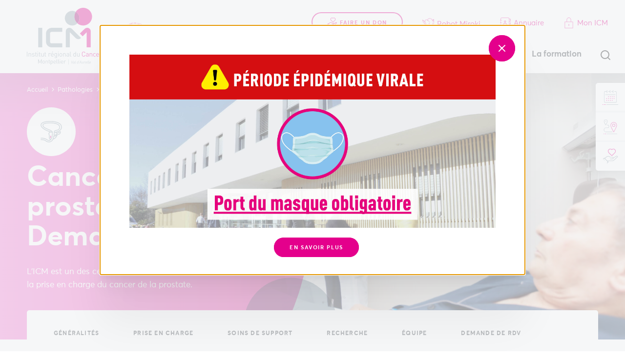

--- FILE ---
content_type: text/html; charset=UTF-8
request_url: https://www.icm.unicancer.fr/fr/pathologies/cancers-uro-genitaux/cancer-de-la-prostate/demande-de-rdv
body_size: 13063
content:
<!DOCTYPE html>
<html lang="fr" dir="ltr">
  <head>
    <meta charset="utf-8" />
<meta name="description" content="L&#039;ICM est un des centres de référence au niveau national dans la prise en charge du cancer de la prostate | uro-génital | ICM Montpellier" />
<link rel="canonical" href="https://www.icm.unicancer.fr/fr/pathologies/cancers-uro-genitaux/cancer-de-la-prostate/demande-de-rdv" />
<meta name="Generator" content="Drupal 10 (https://www.drupal.org)" />
<meta name="MobileOptimized" content="width" />
<meta name="HandheldFriendly" content="true" />
<meta name="viewport" content="width=device-width, initial-scale=1.0" />
<link rel="icon" href="/themes/custom/starter/favicon.ico" type="image/vnd.microsoft.icon" />
<link rel="alternate" hreflang="fr" href="https://www.icm.unicancer.fr/fr/pathologies/cancers-uro-genitaux/cancer-de-la-prostate/demande-de-rdv" />
<script src="/sites/default/files/google_tag/primary/google_tag.script.js?t9cg47" defer></script>

    <title>Prise en charge du cancer de la prostate à l&#039;ICM | ICM Montpellier</title>
    <link rel="apple-touch-icon" sizes="180x180" href="/themes/custom/starter/apple-touch-icon.png">
    <link rel="icon" type="image/png" sizes="32x32" href="/themes/custom/starter/favicon-32x32.png">
    <link rel="icon" type="image/png" sizes="16x16" href="/themes/custom/starter/favicon-16x16.png">
    <link rel="manifest" href="/themes/custom/starter/site.webmanifest">
    <meta name="msapplication-TileColor" content="#ffffff">
    <meta name="theme-color" content="#ffffff">
    <link rel="stylesheet" media="all" href="/sites/default/files/css/css_SPpnDf3xa2GbTTFSnGLf0TOtz0rYNrUgndC72-AWwdc.css?delta=0&amp;language=fr&amp;theme=starter&amp;include=eJxVjeEKwyAQg19I6iOVqId1Xj25U9j69OsYpRvkR_IlkIBY1yGnug-3X0uU5gLjeHkWpNKyi6Lkk84OXvDA8wua6A4uB7kORVb0za7VTZbZ-gxcbKPkjEus55uRswEdpD6zBPAVaxl_9SfvZIZM9suaJHoDgk1Lcg" />
<link rel="stylesheet" media="all" href="/sites/default/files/css/css_JyKOzMLvN_JDXNXE7pFjlDSzYd5TT-0GqKSjc3lvF1M.css?delta=1&amp;language=fr&amp;theme=starter&amp;include=eJxVjeEKwyAQg19I6iOVqId1Xj25U9j69OsYpRvkR_IlkIBY1yGnug-3X0uU5gLjeHkWpNKyi6Lkk84OXvDA8wua6A4uB7kORVb0za7VTZbZ-gxcbKPkjEus55uRswEdpD6zBPAVaxl_9SfvZIZM9suaJHoDgk1Lcg" />
<link rel="stylesheet" media="all" href="//fonts.googleapis.com/css?family=Merriweather:400,400i&amp;display=swap" />
<link rel="stylesheet" media="all" href="/sites/default/files/css/css_bzcUsXiWpWAkpR8zkz6lUGhs8PNwKpd5vObHcauP3bc.css?delta=3&amp;language=fr&amp;theme=starter&amp;include=eJxVjeEKwyAQg19I6iOVqId1Xj25U9j69OsYpRvkR_IlkIBY1yGnug-3X0uU5gLjeHkWpNKyi6Lkk84OXvDA8wua6A4uB7kORVb0za7VTZbZ-gxcbKPkjEus55uRswEdpD6zBPAVaxl_9SfvZIZM9suaJHoDgk1Lcg" />
<link rel="stylesheet" media="print" href="/sites/default/files/css/css_VFwH0PBzIYFwhUo5AHUGJVePGuWwaYmiYWyaKcigwTs.css?delta=4&amp;language=fr&amp;theme=starter&amp;include=eJxVjeEKwyAQg19I6iOVqId1Xj25U9j69OsYpRvkR_IlkIBY1yGnug-3X0uU5gLjeHkWpNKyi6Lkk84OXvDA8wua6A4uB7kORVb0za7VTZbZ-gxcbKPkjEus55uRswEdpD6zBPAVaxl_9SfvZIZM9suaJHoDgk1Lcg" />

    
  </head>
  <body class="path-node page-node-type-pathology">
        <a href="#main-content" class="visually-hidden focusable skip-link">
      Aller au contenu principal
    </a>

    <noscript><iframe src="https://www.googletagmanager.com/ns.html?id=GTM-K5BMXKB" height="0" width="0" style="display:none;visibility:hidden"></iframe></noscript>
      <div class="dialog-off-canvas-main-canvas" data-off-canvas-main-canvas>
    <div class="site-wrapper">

  <header class="header js-fixed-header">
    <div class="header__container">
      <div class="header__logo">
          <div class="region region-logo">
    <div id="block-starter-branding" class="block block-system block-system-branding-block">
  
    
        <a href="/fr" title="Accueil" rel="home" class="site-logo">
      <img src="/themes/custom/starter/logo-icm.svg" alt="Accueil" class="logo-big">
      <img src="/themes/custom/starter/dist/img/logo-icm-small.svg" alt="Accueil" class="logo-small">
    </a>
    <img class="logo-anniversary" src="/themes/custom/starter/dist/img/anniversary.svg" alt="100 years ICM" />
  </div>

  </div>

      </div>
      <div class="header__content">
          <div class="region region-navigation">
    <div class="header__top">
      <div id="block-top" class="block block-choosit-icm block-static-block">
  
    
      <nav class="menu--top">
  <ul class="menu">
          <li class="donation">
        <a href="https://soutenir-icm-unicancer.iraiser.eu" class="button" target="_blank" rel="noreferrer noopener">
          <svg class="icon icon-donation">
            <use xlink:href="/themes/custom/starter/dist/img/spritemap.svg#sprite-icon-donation"></use>
          </svg>
          Faire un don
        </a>
      </li>
            <li class="miroki">
      <a href="/fr/miroki-le-robot-compagnon-en-radiotherapie-pediatrique">
        <svg class="icon icon-miroki">
          <use xlink:href="/themes/custom/starter/dist/img/spritemap.svg#sprite-icon-miroki"></use>
        </svg>
        Robot Miroki
      </a>
    </li>
        <li class="directory">
      <a href="/fr/annuaire-professionnels">
        <svg class="icon icon-annuaire">
          <use xlink:href="/themes/custom/starter/dist/img/spritemap.svg#sprite-icon-annuaire"></use>
        </svg>
        Annuaire
      </a>
    </li>
    <li class="my-icm">
      <a href="https://suivi-patient.icm.unicancer.fr" target="_blank" rel="noreferrer noopener">
      <svg class="icon icon-account">
          <use xlink:href="/themes/custom/starter/dist/img/spritemap.svg#sprite-icon-account"></use>
        </svg>
        Mon ICM
      </a>
    </li>
  </ul>
</nav>

  </div>

          </div>
    <div class="header__nav">
      <nav role="navigation" aria-labelledby="block-you-are-menu" id="block-you-are" class="block block-menu navigation menu--you-are">
      
  <a id="block-you-are-menu">Vous êtes</a>
  

        <div class="mega-menu">
  <div class="mega-menu__bg js-mega-menu-bg"></div>
  
  <div class="mega-menu__container">
    <ul class="vertical menu menu-level-0">
                  
        <li class="menu-item--orange menu-item has-children">
                    <a href="/fr/patients-et-proches" class="is-open" data-drupal-link-system-path="node/55">Patients et proches</a>

                              <div class="menu-item-content">
            

<div class="menu_link_content menu-link-contentyou-are view-mode-default menu-dropdown menu-dropdown-0 menu-type-default">
        
      
                      <ul class="menu menu-level-1 menu-column-1">
    
    <li class="menu-item menu-item--expanded">
      <a href="/fr/les-soins" data-drupal-link-system-path="node/86">Se faire soigner</a>

                    

<div class="menu_link_content menu-link-contentyou-are view-mode-default menu-dropdown menu-dropdown-1 menu-type-default">
        
  <ul class="menu menu-level-2">
                  
        <li class="menu-item menu-item--expanded">
          <a href="/fr/pathologies" data-drupal-link-system-path="pathologies">Pathologies</a>
                                

<div class="menu_link_content menu-link-contentyou-are view-mode-default menu-dropdown menu-dropdown-2 menu-type-default">
        
  <ul class="menu menu-level-3">
                  
        <li class="menu-item">
          <a href="/fr/pathologies/cancer-du-sein" data-drupal-link-system-path="node/242">Cancer du sein </a>
                                


                  </li>
                      
        <li class="menu-item">
          <a href="/fr/pathologies/cancers-digestifs" data-drupal-link-system-path="node/280">Cancers digestifs </a>
                                


                  </li>
                      
        <li class="menu-item">
          <a href="/fr/pathologies/cancers-gynecologiques" data-drupal-link-system-path="node/282">Cancers gynécologiques </a>
                                


                  </li>
                      
        <li class="menu-item">
          <a href="/fr/pathologies/cancers-uro-genitaux/cancer-de-la-prostate" data-drupal-link-system-path="node/227">Cancer de la prostate</a>
                                


                  </li>
                      
        <li class="menu-item">
          <a href="/fr/pathologies/sarcomes-et-gist" data-drupal-link-system-path="node/296">Sarcomes et GIST</a>
                                


                  </li>
                      
        <li class="menu-item">
          <a href="/fr/pathologies" data-drupal-link-system-path="pathologies">Voir toutes les pathologies </a>
                                


                  </li>
          </ul>



  </div>

                  </li>
                      
        <li class="menu-item">
          <a href="/fr/depistage-du-cancer-du-sein" data-drupal-link-system-path="node/634">Dépistage du cancer du sein </a>
                                


                  </li>
                      
        <li class="menu-item">
          <a href="/fr/les-soins" data-drupal-link-system-path="node/86">Soins et traitements </a>
                                


                  </li>
                      
        <li class="menu-item">
          <a href="/fr/les-soins/soins-de-support" data-drupal-link-system-path="node/41">Soins de support</a>
                                


                  </li>
                      
        <li class="menu-item">
          <a href="/fr/essais-cliniques" data-drupal-link-system-path="essais-cliniques">Essais Cliniques </a>
                                


                  </li>
          </ul>



  </div>

          </li>
        
                  </ul>
                  <ul class="menu menu-level-1 menu-column-2">
    
    <li class="menu-item menu-item--expanded">
      <a href="/fr/patients-et-proches/preparer-votre-sejour" data-drupal-link-system-path="node/61">Préparer votre séjour</a>

                    

<div class="menu_link_content menu-link-contentyou-are view-mode-default menu-dropdown menu-dropdown-1 menu-type-default">
        
  <ul class="menu menu-level-2">
                  
        <li class="menu-item">
          <a href="/fr/patients-et-proches/preparer-votre-sejour/demarches-administratives" data-drupal-link-system-path="node/44">Démarches administratives</a>
                                


                  </li>
                      
        <li class="menu-item">
          <a href="/fr/patients-et-proches/preparer-votre-sejour/parcours-de-soins" data-drupal-link-system-path="node/58">Parcours de soins</a>
                                


                  </li>
                      
        <li class="menu-item">
          <a href="/fr/les-soins/hospitalisation" data-drupal-link-system-path="node/214">Hospitalisation</a>
                                


                  </li>
                      
        <li class="menu-item">
          <a href="/fr/les-soins/qualite-et-securite-des-soins" data-drupal-link-system-path="node/60">Qualité et sécurité des soins</a>
                                


                  </li>
                      
        <li class="menu-item">
          <a href="/fr/patients-et-proches/preparer-votre-sejour/hebergement" data-drupal-link-system-path="node/62">Hébergement</a>
                                


                  </li>
                      
        <li class="menu-item">
          <a href="/fr/patients-et-proches/preparer-votre-sejour/restauration" data-drupal-link-system-path="node/189">Restauration</a>
                                


                  </li>
                      
        <li class="menu-item">
          <a href="/fr/patients-et-proches/preparer-votre-sejour/transports" data-drupal-link-system-path="node/67">Transports</a>
                                


                  </li>
                      
        <li class="menu-item">
          <a href="/fr/patients-et-proches/preparer-votre-sejour/services-sur-place" data-drupal-link-system-path="node/283">Services sur place </a>
                                


                  </li>
          </ul>



  </div>

          </li>
        
    
    <li class="menu-item">
      <a href="https://www.icm.unicancer.fr/sites/default/files/resources/Docs%20%C3%A0%20t%C3%A9l%C3%A9charger/Guide-Accueil-ICM.pdf">Guide d&#039;accueil </a>

                    


          </li>
        
    
    <li class="menu-item">
      <a href="/faq">Foire aux questions</a>

                    


          </li>
        
    
    <li class="menu-item">
      <a href="/fr/linstitut-du-cancer-de-montpellier/venir-licm" data-drupal-link-system-path="node/84">Venir à l&#039;ICM</a>

                    


          </li>
        
                  </ul>
                  <ul class="menu menu-level-1 menu-column-3">
    
    <li class="menu-item menu-item--expanded">
      <a href="/fr/patients-et-proches/sinformer" data-drupal-link-system-path="node/63">S&#039;informer</a>

                    

<div class="menu_link_content menu-link-contentyou-are view-mode-default menu-dropdown menu-dropdown-1 menu-type-default">
        
  <ul class="menu menu-level-2">
                  
        <li class="menu-item">
          <a href="/fr/patients-et-proches/droits-du-patient" data-drupal-link-system-path="node/64">Droits du patient</a>
                                


                  </li>
                      
        <li class="menu-item">
          <a href="/fr/patients-et-proches/sinformer/democratie-sanitaire" data-drupal-link-system-path="node/65">Démocratie sanitaire</a>
                                


                  </li>
                      
        <li class="menu-item">
          <a href="/fr/patients-et-proches/sinformer/associations-de-patients" data-drupal-link-system-path="node/251">Associations de patients </a>
                                


                  </li>
                      
        <li class="menu-item">
          <a href="/fr/patients-et-proches/sinformer/les-aidants" data-drupal-link-system-path="node/197">Aidants </a>
                                


                  </li>
                      
        <li class="menu-item">
          <a href="/fr/patients-et-proches/preparer-votre-sejour/services-sur-place#cultes" data-drupal-link-system-path="node/283">Cultes </a>
                                


                  </li>
                      
        <li class="menu-item">
          <a href="/fr/temoignages" data-drupal-link-system-path="temoignages">Témoignages </a>
                                


                  </li>
          </ul>



  </div>

          </li>
        
    
    <li class="menu-item">
      <a href="/fr/annuaire-professionnels" data-drupal-link-system-path="annuaire-professionnels">Annuaire </a>

                    


          </li>
        
    
    <li class="menu-item">
      <a href="/fr/demande-de-rendez-vous-licm" data-drupal-link-system-path="node/1802">Demande de RDV </a>

                    


          </li>
        
    
    <li class="menu-item">
      <a href="/fr/patients-et-proches/droits-du-patient" data-drupal-link-system-path="node/64">Demande du dossier médical</a>

                    


          </li>
        
    
    <li class="menu-item">
      <a href="/fr/monICM" data-drupal-link-system-path="node/422">Mon ICM, espace personnel</a>

                    


          </li>
  </ul>

  </div>

          </div>
                  </li>
                        
        <li class="menu-item--blue menu-item has-children">
                    <a href="/fr/professionnels-de-sante" data-drupal-link-system-path="node/927">Professionnels de santé</a>

                              <div class="menu-item-content">
            

<div class="menu_link_content menu-link-contentyou-are view-mode-default menu-dropdown menu-dropdown-0 menu-type-default">
        
      
                      <ul class="menu menu-level-1 menu-column-1">
    
    <li class="menu-item menu-item--expanded">
      <a href="/fr/les-soins" data-drupal-link-system-path="node/86">Soigner</a>

                    

<div class="menu_link_content menu-link-contentyou-are view-mode-default menu-dropdown menu-dropdown-1 menu-type-default">
        
  <ul class="menu menu-level-2">
                  
        <li class="menu-item menu-item--expanded">
          <a href="/fr/pathologies" data-drupal-link-system-path="pathologies">Pathologies</a>
                                

<div class="menu_link_content menu-link-contentyou-are view-mode-default menu-dropdown menu-dropdown-2 menu-type-default">
        
  <ul class="menu menu-level-3">
                  
        <li class="menu-item">
          <a href="/fr/pathologies/cancer-du-sein" data-drupal-link-system-path="node/242">Cancer du sein </a>
                                


                  </li>
                      
        <li class="menu-item">
          <a href="/fr/pathologies/cancers-digestifs" data-drupal-link-system-path="node/280">Cancers digestifs </a>
                                


                  </li>
                      
        <li class="menu-item">
          <a href="/fr/pathologies/cancers-gynecologiques" data-drupal-link-system-path="node/282">Cancers gynécologiques </a>
                                


                  </li>
                      
        <li class="menu-item">
          <a href="/fr/pathologies/cancers-uro-genitaux/cancer-de-la-prostate" data-drupal-link-system-path="node/227">Cancer de la prostate</a>
                                


                  </li>
                      
        <li class="menu-item">
          <a href="/fr/pathologies/sarcomes-et-gist" data-drupal-link-system-path="node/296">Sarcomes </a>
                                


                  </li>
                      
        <li class="menu-item">
          <a href="/fr/pathologies" data-drupal-link-system-path="pathologies">Voir toutes les pathologies </a>
                                


                  </li>
          </ul>



  </div>

                  </li>
                      
        <li class="menu-item">
          <a href="/fr/les-soins" data-drupal-link-system-path="node/86">Soins et traitements </a>
                                


                  </li>
                      
        <li class="menu-item">
          <a href="/fr/les-soins/soins-de-support" data-drupal-link-system-path="node/41">Soins de support </a>
                                


                  </li>
          </ul>



  </div>

          </li>
        
    
    <li class="menu-item">
      <a href="/fr/professionnels-de-sante/les-comites-dorganes-licm" data-drupal-link-system-path="node/1285">Comités d’organes  à l&#039;ICM </a>

                    


          </li>
        
                  </ul>
                  <ul class="menu menu-level-1 menu-column-2">
    
    <li class="menu-item menu-item--expanded">
      <a href="/fr/linstitut-du-cancer-de-montpellier/la-recherche" data-drupal-link-system-path="node/78">La recherche</a>

                    

<div class="menu_link_content menu-link-contentyou-are view-mode-default menu-dropdown menu-dropdown-1 menu-type-default">
        
  <ul class="menu menu-level-2">
                  
        <li class="menu-item">
          <a href="/fr/essais-cliniques" data-drupal-link-system-path="essais-cliniques">Essais Cliniques </a>
                                


                  </li>
                      
        <li class="menu-item">
          <a href="/fr/linstitut-du-cancer-de-montpellier/la-recherche/recherche-fondamentale" data-drupal-link-system-path="node/182">Recherche fondamentale </a>
                                


                  </li>
                      
        <li class="menu-item">
          <a href="/fr/linstitut-du-cancer-de-montpellier/la-recherche/la-recherche-clinique" data-drupal-link-system-path="node/183">Recherche clinique </a>
                                


                  </li>
                      
        <li class="menu-item">
          <a href="/fr/linstitut-du-cancer-de-montpellier/la-recherche/recherche-translationnelle" data-drupal-link-system-path="node/186">Recherche translationnelle </a>
                                


                  </li>
                      
        <li class="menu-item">
          <a href="/fr/linstitut-du-cancer-de-montpellier/la-recherche/recherche-en-innovations-technologiques" data-drupal-link-system-path="node/187">Recherche en innovations technologiques </a>
                                


                  </li>
                      
        <li class="menu-item">
          <a href="/fr/linstitut-du-cancer-de-montpellier/la-recherche/la-recherche-clinique/unite-de-biometrie" data-drupal-link-system-path="node/262">Recherche méthodologique </a>
                                


                  </li>
                      
        <li class="menu-item">
          <a href="/fr/linstitut-du-cancer-de-montpellier/la-recherche/recherche-en-prevention-primaire-et-secondaire" data-drupal-link-system-path="node/188">Recherche en prévention</a>
                                


                  </li>
                      
        <li class="menu-item">
          <a href="/fr/linstitut-du-cancer-de-montpellier/la-recherche/recherche-en-sciences-humaines-et-sociales" data-drupal-link-system-path="node/181">Recherche en Sciences Humaines et Sociales </a>
                                


                  </li>
                      
        <li class="menu-item">
          <a href="/fr/linstitut-du-cancer-de-montpellier/la-recherche/siric-montpellier-cancer" data-drupal-link-system-path="node/180">SIRIC Montpellier Cancer </a>
                                


                  </li>
          </ul>



  </div>

          </li>
        
                  </ul>
                  <ul class="menu menu-level-1 menu-column-3">
    
    <li class="menu-item">
      <a href="/fr/linstitut-du-cancer-de-montpellier/la-prevention/epidaure-departement-prevention-de-licm" data-drupal-link-system-path="node/94">Prévenir </a>

                    


          </li>
        
    
    <li class="menu-item menu-item--expanded">
      <a href="/fr/rejoindre-licm" data-drupal-link-system-path="node/85">Nous rejoindre</a>

                    

<div class="menu_link_content menu-link-contentyou-are view-mode-default menu-dropdown menu-dropdown-1 menu-type-default">
        
  <ul class="menu menu-level-2">
                  
        <li class="menu-item">
          <a href="/fr/offres-emploi" data-drupal-link-system-path="offres-emploi">Offres d&#039;emploi </a>
                                


                  </li>
                      
        <li class="menu-item">
          <a href="/fr/linstitut-du-cancer-de-montpellier/rejoindre-licm/candidature-spontanee" data-drupal-link-system-path="node/45">Déposer une candidature</a>
                                


                  </li>
          </ul>



  </div>

          </li>
        
    
    <li class="menu-item">
      <a href="/fr/licm/missions/la-formation/newsletters-icm" data-drupal-link-system-path="node/329">S&#039;abonner à la newsletter</a>

                    


          </li>
        
    
    <li class="menu-item">
      <a href="/fr/annuaire-professionnels" data-drupal-link-system-path="annuaire-professionnels">Annuaire </a>

                    


          </li>
        
    
    <li class="menu-item">
      <a href="/fr/demande-de-rendez-vous-licm" data-drupal-link-system-path="node/1802">Adresser un patient </a>

                    


          </li>
        
    
    <li class="menu-item">
      <a href="/fr/professionnels-de-sante/reunion-de-concertation-pluridisciplinaire" data-drupal-link-system-path="node/199">Soumettre un dossier en RCP</a>

                    


          </li>
        
    
    <li class="menu-item">
      <a href="/fr/professionnels-de-sante/oncopro-une-ligne-pour-les-professionnels-de-sante" data-drupal-link-system-path="node/932">OncoPro, la ligne téléphonique </a>

                    


          </li>
        
    
    <li class="menu-item">
      <a href="/fr/communaute-label-consolidez-vos-competences" data-drupal-link-system-path="node/1927">Communauté de pratiques/Label IDEL </a>

                    


          </li>
  </ul>

  </div>

          </div>
                  </li>
                        
        <li class="menu-item--pink menu-item has-children">
                    <a href="/fr/donateurs" data-drupal-link-system-path="node/66">Donateurs</a>

                              <div class="menu-item-content">
            

<div class="menu_link_content menu-link-contentyou-are view-mode-default menu-dropdown menu-dropdown-0 menu-type-default">
        
      
                      <ul class="menu menu-level-1 menu-column-1">
    
    <li class="menu-item menu-item--expanded">
      <a href="/fr/linstitut-du-cancer-de-montpellier/soutenir-licm" data-drupal-link-system-path="node/81">Nous soutenir </a>

                    

<div class="menu_link_content menu-link-contentyou-are view-mode-default menu-dropdown menu-dropdown-1 menu-type-default">
        
  <ul class="menu menu-level-2">
                  
        <li class="menu-item">
          <a href="/fr/linstitut-du-cancer-de-montpellier/soutenir-licm/pourquoi-nous-soutenir" data-drupal-link-system-path="node/82">Pourquoi nous soutenir ? </a>
                                


                  </li>
                      
        <li class="menu-item">
          <a href="/fr/faire-un-don-ponctuel">Faire un don ponctuel </a>
                                


                  </li>
                      
        <li class="menu-item">
          <a href="/fr/faire-un-don-regulier" data-drupal-link-system-path="node/174">Faire un don régulier </a>
                                


                  </li>
                      
        <li class="menu-item">
          <a href="/fr/don-ifi" data-drupal-link-system-path="node/175">Don IFI </a>
                                


                  </li>
                      
        <li class="menu-item">
          <a href="/fr/collecter-pour-licm">Collecter pour l&#039;ICM </a>
                                


                  </li>
          </ul>



  </div>

          </li>
        
    
    <li class="menu-item menu-item--expanded">
      <a href="/fr/le-legs-pour-transmettre-son-patrimoine">Transmettre son patrimoine </a>

                    

<div class="menu_link_content menu-link-contentyou-are view-mode-default menu-dropdown menu-dropdown-1 menu-type-default">
        
  <ul class="menu menu-level-2">
                  
        <li class="menu-item">
          <a href="/fr/le-legs-pour-transmettre-son-patrimoine">Legs </a>
                                


                  </li>
                      
        <li class="menu-item">
          <a href="/fr/la-donation-transmettre-de-son-vivant" data-drupal-link-system-path="node/178">Donations</a>
                                


                  </li>
                      
        <li class="menu-item">
          <a href="/fr/lassurance-vie" data-drupal-link-system-path="node/179">Assurances-vie</a>
                                


                  </li>
          </ul>



  </div>

          </li>
        
    
    <li class="menu-item">
      <a href="/fr/licm/soutenir-licm/vos-avantages-fiscaux">Avantages fiscaux </a>

                    


          </li>
        
                  </ul>
                  <ul class="menu menu-level-1 menu-column-2">
    
    <li class="menu-item menu-item--expanded">
      <a href="/fr/licm/soutenir-licm/mecenat-dentreprise">Mécénat d&#039;entreprise </a>

                    

<div class="menu_link_content menu-link-contentyou-are view-mode-default menu-dropdown menu-dropdown-1 menu-type-default">
        
  <ul class="menu menu-level-2">
                  
        <li class="menu-item">
          <a href="/fr/licm/soutenir-licm/mecenat-dentreprise">Devenir mécène </a>
                                


                  </li>
                      
        <li class="menu-item">
          <a href="/fr/linstitut-du-cancer-de-montpellier/soutenir-licm/ils-nous-soutiennent" data-drupal-link-system-path="node/504">Ils nous soutiennent</a>
                                


                  </li>
          </ul>



  </div>

          </li>
        
    
    <li class="menu-item">
      <a href="https://www.icm.unicancer.fr/fr/les-associations-partenaires">Associations partenaires </a>

                    


          </li>
        
    
    <li class="menu-item menu-item--expanded">
      <a href="/fr/linstitut-du-cancer-de-montpellier/soutenir-licm/innover-nos-cotes" data-drupal-link-system-path="node/505">Innover à nos côtés </a>

                    

<div class="menu_link_content menu-link-contentyou-are view-mode-default menu-dropdown menu-dropdown-1 menu-type-default">
        
  <ul class="menu menu-level-2">
                  
        <li class="menu-item">
          <a href="/fr/linstitut-du-cancer-de-montpellier/soutenir-licm/innover-nos-cotes/projet-un-centre-de-transfert-de-linnovation-en-oncologie" data-drupal-link-system-path="node/938">Un nouveau bâtiment de recherche</a>
                                


                  </li>
          </ul>



  </div>

          </li>
        
                  </ul>
                  <ul class="menu menu-level-1 menu-column-3">
    
    <li class="menu-item">
      <a href="https://soutenir-icm-unicancer.iraiser.eu/b/mon-don">Faire un don</a>

                    


          </li>
        
    
    <li class="menu-item">
      <a href="/fr/licm/missions/la-formation/newsletters-icm" data-drupal-link-system-path="node/329">S&#039;abonner à la newsletter</a>

                    


          </li>
        
    
    <li class="menu-item">
      <a href="/fr/actualites" data-drupal-link-system-path="actualites">Actualités</a>

                    


          </li>
        
    
    <li class="menu-item">
      <a href="/fr/linstitut-du-cancer-de-montpellier/venir-licm" data-drupal-link-system-path="node/84">Venir à l&#039;ICM</a>

                    


          </li>
        
    
    <li class="menu-item">
      <a href="/fr/linstitut-du-cancer-de-montpellier/contacter-licm" data-drupal-link-system-path="node/52">Contacter l&#039;ICM</a>

                    


          </li>
  </ul>

  </div>

          </div>
                  </li>
              </ul>
  </div>
</div>

  </nav>

      <nav role="navigation" aria-labelledby="block-main-menu" id="block-main" class="block block-menu navigation menu--main">
            
  <span class="visually-hidden" id="block-main-menu">Navigation principale</span>
  

        <ul class="menu menu-level-0">
      
    <li class="menu-item has-children">
      <a href="/fr/linstitut-du-cancer-de-montpellier" data-drupal-link-system-path="node/34">L&#039;ICM</a>

                    

<div class="mega-menu">
  <div class="mega-menu__bg js-mega-menu-bg"></div>
  
  <div class="mega-menu__container">
    <div class="menu_link_content menu-link-contentmain view-mode-default menu-dropdown menu-dropdown-0 menu-type-default">
                    
      
                <ul class="menu menu-level-1 menu-column-1">
  
  <li class="menu-item menu-item--expanded">
    <a href="/fr/linstitut-du-cancer-de-montpellier/decouvrir-licm#date" data-drupal-link-system-path="node/74">Découvrir l&#039;ICM</a>

              

<div class="menu_link_content menu-link-contentmain view-mode-default menu-dropdown menu-dropdown-1 menu-type-default">
        
  <ul class="menu menu-level-2">
                  
        <li class="menu-item">
          <a href="/fr/linstitut-du-cancer-de-montpellier/decouvrir-licm/100-ans-de-lutte-contre-le-cancer" data-drupal-link-system-path="node/1469">100 ans ICM</a>
                                


                  </li>
                      
        <li class="menu-item">
          <a href="/fr/linstitut-du-cancer-de-montpellier/decouvrir-licm/dates-cles" data-drupal-link-system-path="node/75">Dates clés</a>
                                


                  </li>
                      
        <li class="menu-item">
          <a href="/fr/linstitut-du-cancer-de-montpellier/decouvrir-licm/nos-valeurs" title="Tout le personnel de l&#039;ICM porte les valeurs d&#039;UNICANCER avec comme priorité le bien-être des patients" data-drupal-link-system-path="node/106">Valeurs</a>
                                


                  </li>
                      
        <li class="menu-item">
          <a href="/fr/linstitut-du-cancer-de-montpellier/decouvrir-licm/nos-engagements" title="L’ICM et Unicancer s’engagent envers les patients avec une charte partagée par tous les Centres de Lutte Contre le Cancer." data-drupal-link-system-path="node/256">Nos engagements</a>
                                


                  </li>
                      
        <li class="menu-item">
          <a href="/fr/linstitut-du-cancer-de-montpellier/decouvrir-licm/gouvernance" data-drupal-link-system-path="node/76">Gouvernance</a>
                                


                  </li>
                      
        <li class="menu-item">
          <a href="/fr/linstitut-du-cancer-de-montpellier/decouvrir-licm/rapports-dactivite-et-chiffres" title="Le rapport d’activité de l’ICM permet de présenter l’établissement à travers les faits marquants de l’année et de mettre en avant les chiffres clés." data-drupal-link-system-path="node/107">Chiffres clés</a>
                                


                  </li>
                      
        <li class="menu-item">
          <a href="/fr/linstitut-du-cancer-de-montpellier/decouvrir-licm/projet-detablissement-2023-2027" data-drupal-link-system-path="node/108">Projet d&#039;établissement</a>
                                


                  </li>
                      
        <li class="menu-item">
          <a href="/fr/linstitut-du-cancer-de-montpellier/decouvrir-licm/reseau-unicancer" title="Unicancer est l’unique réseau hospitalier français dédié à 100 % à la lutte contre le cancer." data-drupal-link-system-path="node/109">Réseau Unicancer</a>
                                


                  </li>
                      
        <li class="menu-item">
          <a href="/fr/linstitut-du-cancer-de-montpellier/decouvrir-licm/partenariats" title="L&#039;ICM mène une politique de coopération sanitaire fondée sur le partage de moyens et la coordination de l’offre de soins." data-drupal-link-system-path="node/110">Partenariats</a>
                                


                  </li>
          </ul>



  </div>

      </li>
          
                  </ul>
            <ul class="menu menu-level-1 menu-column-2">
  
  <li class="menu-item">
    <a href="/fr/les-soins" data-drupal-link-system-path="node/86">Les soins</a>

              


      </li>
          
    
  <li class="menu-item">
    <a href="/fr/linstitut-du-cancer-de-montpellier/la-recherche" data-drupal-link-system-path="node/78">La recherche</a>

              


      </li>
          
    
  <li class="menu-item">
    <a href="/fr/linstitut-du-cancer-de-montpellier/la-prevention" data-drupal-link-system-path="node/346">La prévention</a>

              


      </li>
          
    
  <li class="menu-item">
    <a href="/fr/linstitut-du-cancer-de-montpellier/la-formation" data-drupal-link-system-path="node/80">La formation</a>

              


      </li>
          
    
  <li class="menu-item">
    <a href="/fr/linstitut-du-cancer-de-montpellier/culture-lhopital" data-drupal-link-system-path="node/1811">Culture à l&#039;hôpital</a>

              


      </li>
          
    
  <li class="menu-item">
    <a href="/fr/politique-developpement-durable" data-drupal-link-system-path="node/1810">Développement durable</a>

              


      </li>
          
    
  <li class="menu-item">
    <a href="/fr/linstitut-du-cancer-de-montpellier/licm-un-lieu-de-sante-sans-tabac" data-drupal-link-system-path="node/1696">L&#039;ICM, Lieu de Santé Sans Tabac</a>

              


      </li>
          
    
  <li class="menu-item">
    <a href="/fr/linstitut-du-cancer-de-montpellier/octobre-rose" data-drupal-link-system-path="node/1198">Octobre Rose</a>

              


      </li>
          
    
  <li class="menu-item">
    <a href="/fr/linstitut-du-cancer-de-montpellier/mars-bleu" data-drupal-link-system-path="node/1211">Mars Bleu</a>

              


      </li>
          
    
  <li class="menu-item">
    <a href="/fr/linstitut-du-cancer-de-montpellier/movember" data-drupal-link-system-path="node/1248">Movember</a>

              


      </li>
          
                  </ul>
            <ul class="menu menu-level-1 menu-column-3">
  
  <li class="menu-item menu-item--expanded">
    <a href="/fr/linstitut-du-cancer-de-montpellier/soutenir-licm" data-drupal-link-system-path="node/81">Soutenir l&#039;ICM</a>

              

<div class="menu_link_content menu-link-contentmain view-mode-default menu-dropdown menu-dropdown-1 menu-type-default">
        
  <ul class="menu menu-level-2">
                  
        <li class="menu-item">
          <a href="/fr/linstitut-du-cancer-de-montpellier/soutenir-licm/le-legs-pour-transmettre-son-patrimoine" title="Faire un legs - transmettre son patrimoine" data-drupal-link-system-path="node/177">Faire un legs - transmettre son patrimoine</a>
                                


                  </li>
                      
        <li class="menu-item">
          <a href="/fr/linstitut-du-cancer-de-montpellier/soutenir-licm/ils-nous-soutiennent" data-drupal-link-system-path="node/504">Ils nous soutiennent</a>
                                


                  </li>
                      
        <li class="menu-item">
          <a href="/fr/linstitut-du-cancer-de-montpellier/soutenir-licm/innover-nos-cotes" data-drupal-link-system-path="node/505">Innover à nos côtés</a>
                                


                  </li>
                      
        <li class="menu-item">
          <a href="/fr/linstitut-du-cancer-de-montpellier/soutenir-licm/pourquoi-nous-soutenir" data-drupal-link-system-path="node/82">Pourquoi nous soutenir</a>
                                


                  </li>
                      
        <li class="menu-item">
          <a href="/fr/linstitut-du-cancer-de-montpellier/soutenir-licm/innover-nos-cotes" data-drupal-link-system-path="node/505">Découvrir les projets du centre</a>
                                


                  </li>
                      
        <li class="menu-item">
          <a href="/fr/linstitut-du-cancer-de-montpellier/soutenir-licm/collecter-pour-licm" data-drupal-link-system-path="node/176">Collecter pour l&#039;ICM</a>
                                


                  </li>
                      
        <li class="menu-item">
          <a href="/fr/linstitut-du-cancer-de-montpellier/soutenir-licm/mecenat-dentreprise" data-drupal-link-system-path="node/116">Mécénat d&#039;entreprise</a>
                                


                  </li>
                      
        <li class="menu-item">
          <a href="/fr/linstitut-du-cancer-de-montpellier/soutenir-licm/vos-avantages-fiscaux" data-drupal-link-system-path="node/287">Vos avantages fiscaux</a>
                                


                  </li>
          </ul>



  </div>

      </li>
          
                  </ul>
            <ul class="menu menu-level-1 menu-column-4">
  
  <li class="menu-item">
    <a href="/fr/linstitut-du-cancer-de-montpellier/venir-licm" data-drupal-link-system-path="node/84">Venir à l&#039;ICM</a>

              


      </li>
          
    
  <li class="menu-item">
    <a href="/fr/linstitut-du-cancer-de-montpellier/contacter-licm" data-drupal-link-system-path="node/52">Contacter l&#039;ICM</a>

              


      </li>
          
    
  <li class="menu-item menu-item--expanded">
    <a href="/fr/rejoindre-licm" data-drupal-link-system-path="node/85">Rejoindre l&#039;ICM</a>

              

<div class="menu_link_content menu-link-contentmain view-mode-default menu-dropdown menu-dropdown-1 menu-type-default">
        
  <ul class="menu menu-level-2">
                  
        <li class="menu-item">
          <a href="/fr/linstitut-du-cancer-de-montpellier/rejoindre-licm/candidature-spontanee" data-drupal-link-system-path="node/45">Candidatures spontanées</a>
                                


                  </li>
                      
        <li class="menu-item">
          <a href="/fr/offres-emploi" data-drupal-link-system-path="offres-emploi">Offres d&#039;emploi</a>
                                


                  </li>
          </ul>



  </div>

      </li>
          
    
  <li class="menu-item">
    <a href="/fr/actualites" data-drupal-link-system-path="actualites">Actualités</a>

              


      </li>
          
    
  <li class="menu-item">
    <a href="/fr/agenda" data-drupal-link-system-path="agenda">Agenda</a>

              


      </li>
          
    
  <li class="menu-item">
    <a href="/fr/licm/missions/la-formation/newsletters-icm" data-drupal-link-system-path="node/329"> S&#039;abonner à la newsletter</a>

              


      </li>
          
    
  <li class="menu-item">
    <a href="/espace-presse">Espace presse</a>

              


      </li>
    </ul>

          </div>
  </div>
</div>


          </li>
        
    <li class="menu-item has-children">
      <a href="/fr/les-soins" data-drupal-link-system-path="node/86">Les soins</a>

                    

<div class="mega-menu">
  <div class="mega-menu__bg js-mega-menu-bg"></div>
  
  <div class="mega-menu__container">
    <div class="menu_link_content menu-link-contentmain view-mode-default menu-dropdown menu-dropdown-0 menu-type-default">
                    
      
                <ul class="menu menu-level-1 menu-column-1">
  
  <li class="menu-item menu-item--expanded">
    <a href="/fr/pathologies" data-drupal-link-system-path="pathologies">Pathologies</a>

              

<div class="menu_link_content menu-link-contentmain view-mode-default menu-dropdown menu-dropdown-1 menu-type-default">
        
  <ul class="menu menu-level-2">
                  
        <li class="menu-item menu-item--collapsed">
          <a href="/fr/pathologies/cancer-du-sein" data-drupal-link-system-path="node/242">Cancer du sein </a>
                                


                  </li>
                      
        <li class="menu-item">
          <a href="/fr/pathologies/cancers-digestifs" data-drupal-link-system-path="node/280">Cancers digestifs</a>
                                


                  </li>
                      
        <li class="menu-item">
          <a href="/fr/pathologies/cancers-gynecologiques" data-drupal-link-system-path="node/282">Cancers gynécologiques</a>
                                


                  </li>
                      
        <li class="menu-item">
          <a href="/fr/pathologies/cancer-uro-genital/prostate">Cancer de la prostate</a>
                                


                  </li>
                      
        <li class="menu-item">
          <a href="/fr/pathologies/sarcomes-et-gist" data-drupal-link-system-path="node/296">Sarcomes et GIST</a>
                                


                  </li>
                      
        <li class="menu-item">
          <a href="/fr/pathologies" data-drupal-link-system-path="pathologies">Voir toutes les pathologies</a>
                                


                  </li>
          </ul>



  </div>

      </li>
          
                  </ul>
            <ul class="menu menu-level-1 menu-column-2">
  
  <li class="menu-item menu-item--expanded">
    <a href="/fr/les-soins/departements-medicaux" data-drupal-link-system-path="node/87">Départements médicaux</a>

              

<div class="menu_link_content menu-link-contentmain view-mode-default menu-dropdown menu-dropdown-1 menu-type-default">
        
  <ul class="menu menu-level-2">
                  
        <li class="menu-item">
          <a href="/fr/les-soins/departements-medicaux/radiotherapie-oncologique" data-drupal-link-system-path="node/48">Radiothérapie oncologique</a>
                                


                  </li>
                      
        <li class="menu-item">
          <a href="/fr/les-soins/departements-medicaux/medecine-oncologique" data-drupal-link-system-path="node/88">Médecine oncologique</a>
                                


                  </li>
                      
        <li class="menu-item">
          <a href="/fr/les-soins/departements-medicaux/chirurgie-oncologique" data-drupal-link-system-path="node/122">Chirurgie oncologique</a>
                                


                  </li>
                      
        <li class="menu-item">
          <a href="/fr/les-soins/departements-medicaux/anesthesie-medecine-intensive" data-drupal-link-system-path="node/123">Anesthésie</a>
                                


                  </li>
                      
        <li class="menu-item">
          <a href="/fr/les-soins/departements-medicaux/anatomie-pathologique" data-drupal-link-system-path="node/124">Anatomie pathologique</a>
                                


                  </li>
                      
        <li class="menu-item">
          <a href="/fr/les-soins/soins-de-support" data-drupal-link-system-path="node/41">Soins de support</a>
                                


                  </li>
                      
        <li class="menu-item">
          <a href="/fr/les-soins/departements-medicaux/pharmacie" data-drupal-link-system-path="node/141">Pharmacie</a>
                                


                  </li>
                      
        <li class="menu-item">
          <a href="/fr/les-soins/departements-medicaux/medecine-nucleaire" data-drupal-link-system-path="node/125">Médecine Nucléaire</a>
                                


                  </li>
                      
        <li class="menu-item">
          <a href="/fr/les-soins/departements-medicaux/imagerie-medicale" data-drupal-link-system-path="node/126">Imagerie médicale</a>
                                


                  </li>
          </ul>



  </div>

      </li>
          
                  </ul>
            <ul class="menu menu-level-1 menu-column-3">
  
  <li class="menu-item menu-item--expanded">
    <a href="/fr/les-soins/hospitalisation" data-drupal-link-system-path="node/214">Hospitalisation </a>

              

<div class="menu_link_content menu-link-contentmain view-mode-default menu-dropdown menu-dropdown-1 menu-type-default">
        
  <ul class="menu menu-level-2">
                  
        <li class="menu-item">
          <a href="/fr/les-soins/hospitalisation#hospitalisationconventionnelle" data-drupal-link-system-path="node/214">Hospitalisation conventionnelle</a>
                                


                  </li>
                      
        <li class="menu-item">
          <a href="/fr/les-soins/hospitalisation#hospitalisationambulatoire" data-drupal-link-system-path="node/214">Hospitalisation ambulatoire</a>
                                


                  </li>
          </ul>



  </div>

      </li>
          
    
  <li class="menu-item">
    <a href="/fr/les-soins/qualite-et-securite-des-soins" data-drupal-link-system-path="node/60">Qualité et sécurité des soins</a>

              


      </li>
          
    
  <li class="menu-item">
    <a href="/fr/les-soins/partenariat-en-sante" data-drupal-link-system-path="node/1516">Partenariat en santé</a>

              


      </li>
          
                  </ul>
            <ul class="menu menu-level-1 menu-column-4">
  
  <li class="menu-item menu-item--expanded">
    <a href="/fr/les-soins/departements-medicaux/radiologie">Examens d&#039;imagerie médicale</a>

              

<div class="menu_link_content menu-link-contentmain view-mode-default menu-dropdown menu-dropdown-1 menu-type-default">
        
  <ul class="menu menu-level-2">
                  
        <li class="menu-item">
          <a href="/fr/depistage-du-cancer-du-sein" data-drupal-link-system-path="node/634">Dépistage cancer du sein</a>
                                


                  </li>
                      
        <li class="menu-item">
          <a href="/fr/les-soins/departements-medicaux/imagerie-medicale/mammographie-tomosynthese" data-drupal-link-system-path="node/92">Mammographie</a>
                                


                  </li>
                      
        <li class="menu-item">
          <a href="/fr/irm-mammaire" data-drupal-link-system-path="node/201">IRM mammaire</a>
                                


                  </li>
                      
        <li class="menu-item">
          <a href="/fr/consultation-radio-senologique-echographie-mammaire" data-drupal-link-system-path="node/93">Echographie du sein</a>
                                


                  </li>
          </ul>



  </div>

      </li>
          
    
  <li class="menu-item menu-item--expanded">
    <a href="/fr/les-soins/departements-medicaux/medecine-nucleaire" data-drupal-link-system-path="node/125">Examens de médecine nucléaire </a>

              

<div class="menu_link_content menu-link-contentmain view-mode-default menu-dropdown menu-dropdown-1 menu-type-default">
        
  <ul class="menu menu-level-2">
                  
        <li class="menu-item">
          <a href="/fr/les-soins/departements-medicaux/medecine-nucleaire/tep-scan" data-drupal-link-system-path="node/230">Tep scan</a>
                                


                  </li>
                      
        <li class="menu-item">
          <a href="/fr/les-soins/departements-medicaux/medecine-nucleaire/scintigraphie-cardiaque" data-drupal-link-system-path="node/468">Scintigraphie cardiaque</a>
                                


                  </li>
                      
        <li class="menu-item">
          <a href="/fr/les-soins/departements-medicaux/medecine-nucleaire/scintigraphie-osseuse" data-drupal-link-system-path="node/469">Scintigraphie osseuse</a>
                                


                  </li>
                      
        <li class="menu-item">
          <a href="/fr/les-soins/departements-medicaux/medecine-nucleaire/lymphoscintigraphie" data-drupal-link-system-path="node/345">Lymphoscintigraphie du sein</a>
                                


                  </li>
          </ul>



  </div>

      </li>
    </ul>

          </div>
  </div>
</div>


          </li>
        
    <li class="menu-item has-children">
      <a href="/fr/linstitut-du-cancer-de-montpellier/la-recherche" data-drupal-link-system-path="node/78">La recherche</a>

                    

<div class="mega-menu">
  <div class="mega-menu__bg js-mega-menu-bg"></div>
  
  <div class="mega-menu__container">
    <div class="menu_link_content menu-link-contentmain view-mode-default menu-dropdown menu-dropdown-0 menu-type-default">
                    
      
                <ul class="menu menu-level-1 menu-column-1">
  
  <li class="menu-item menu-item--expanded">
    <a href="/fr/linstitut-du-cancer-de-montpellier/la-recherche/recherche-fondamentale" data-drupal-link-system-path="node/182">Recherche fondamentale</a>

              

<div class="menu_link_content menu-link-contentmain view-mode-default menu-dropdown menu-dropdown-1 menu-type-default">
        
  <ul class="menu menu-level-2">
                  
        <li class="menu-item">
          <a href="/fr/linstitut-du-cancer-de-montpellier/la-recherche/recherche-fondamentale#IRCM" data-drupal-link-system-path="node/182">Institut de Recherche en Cancérologie de Montpellier (IRCM)</a>
                                


                  </li>
                      
        <li class="menu-item">
          <a href="/fr/linstitut-du-cancer-de-montpellier/la-recherche/recherche-fondamentale#plateaux-techniques" data-drupal-link-system-path="node/182">Plateaux techniques </a>
                                


                  </li>
          </ul>



  </div>

      </li>
          
    
  <li class="menu-item menu-item--expanded">
    <a href="/fr/linstitut-du-cancer-de-montpellier/la-recherche/la-recherche-clinique" data-drupal-link-system-path="node/183">Recherche clinique</a>

              

<div class="menu_link_content menu-link-contentmain view-mode-default menu-dropdown menu-dropdown-1 menu-type-default">
        
  <ul class="menu menu-level-2">
                  
        <li class="menu-item">
          <a href="/fr/linstitut-du-cancer-de-montpellier/la-recherche/la-recherche-clinique/direction-de-la-recherche" data-drupal-link-system-path="node/261">Direction de la Recherche Clinique et de l&#039;Innovation (DRCI)</a>
                                


                  </li>
                      
        <li class="menu-item">
          <a href="/fr/linstitut-du-cancer-de-montpellier/la-recherche/la-recherche-clinique/centre-de-recherche-clinique" data-drupal-link-system-path="node/260">Centre de Recherche Clinique (CRC)</a>
                                


                  </li>
                      
        <li class="menu-item">
          <a href="https://www.icm.unicancer.fr/fr/centre-dinvestigation-de-phase-precoce">Centre d’Investigation de Phase Précoce (CIPP)</a>
                                


                  </li>
                      
        <li class="menu-item">
          <a href="/fr/linstitut-du-cancer-de-montpellier/la-recherche/la-recherche-clinique/comite-de-methodologie-en" data-drupal-link-system-path="node/263">Comité de Méthodologie en Recherche Clinique (COMERE)</a>
                                


                  </li>
                      
        <li class="menu-item">
          <a href="/fr/essais-cliniques" data-drupal-link-system-path="essais-cliniques">Essais Cliniques</a>
                                


                  </li>
                      
        <li class="menu-item">
          <a href="/fr/linstitut-du-cancer-de-montpellier/la-recherche/la-recherche-clinique/unite-de-biometrie" data-drupal-link-system-path="node/262">Unité de Biométrie</a>
                                


                  </li>
          </ul>



  </div>

      </li>
          
                  </ul>
            <ul class="menu menu-level-1 menu-column-2">
  
  <li class="menu-item">
    <a href="/fr/linstitut-du-cancer-de-montpellier/la-recherche/unite-dessais-de-phases-precoces-uepp" data-drupal-link-system-path="node/184">Unité d&#039;Essais de Phases Précoces (UEPP)</a>

              


      </li>
          
    
  <li class="menu-item menu-item--expanded">
    <a href="/fr/linstitut-du-cancer-de-montpellier/la-recherche/recherche-translationnelle" data-drupal-link-system-path="node/186">Recherche translationnelle</a>

              

<div class="menu_link_content menu-link-contentmain view-mode-default menu-dropdown menu-dropdown-1 menu-type-default">
        
  <ul class="menu menu-level-2">
                  
        <li class="menu-item">
          <a href="/fr/linstitut-du-cancer-de-montpellier/la-recherche/recherche-translationnelle/unite-de-recherche" data-drupal-link-system-path="node/266">Unité de Recherche Translationnelle (URT)</a>
                                


                  </li>
                      
        <li class="menu-item">
          <a href="/fr/linstitut-du-cancer-de-montpellier/la-recherche/recherche-translationnelle/comite-de-recherche" data-drupal-link-system-path="node/267">Comité de Recherche Translationnelle (CORT)</a>
                                


                  </li>
                      
        <li class="menu-item">
          <a href="/fr/linstitut-du-cancer-de-montpellier/la-recherche/recherche-translationnelle/centre-de-ressources" data-drupal-link-system-path="node/268">Centre de Ressources Biologiques (CRB)</a>
                                


                  </li>
          </ul>



  </div>

      </li>
          
    
  <li class="menu-item">
    <a href="/fr/recherche-paramedicale" data-drupal-link-system-path="node/1932">Recherche paramédicale</a>

              


      </li>
          
    
  <li class="menu-item">
    <a href="/fr/linstitut-du-cancer-de-montpellier/la-recherche/recherche-en-innovations-technologiques" data-drupal-link-system-path="node/187">Recherche en innovations technologiques</a>

              


      </li>
          
                  </ul>
            <ul class="menu menu-level-1 menu-column-3">
  
  <li class="menu-item">
    <a href="/fr/linstitut-du-cancer-de-montpellier/la-recherche/recherche-en-sciences-humaines-et-sociales" data-drupal-link-system-path="node/181">Recherche en Sciences Humaines et Sociales</a>

              


      </li>
          
    
  <li class="menu-item">
    <a href="/fr/linstitut-du-cancer-de-montpellier/la-recherche/recherche-en-prevention-primaire-et-secondaire" data-drupal-link-system-path="node/188">Recherche en prévention primaire et secondaire</a>

              


      </li>
          
    
  <li class="menu-item">
    <a href="/fr/linstitut-du-cancer-de-montpellier/la-recherche/publications-internationales-de-linstitut-du-cancer" title="Publications" data-drupal-link-system-path="node/1862">Publications internationales de l&#039;ICM</a>

              


      </li>
          
    
  <li class="menu-item">
    <a href="/fr/linstitut-du-cancer-de-montpellier/la-recherche/recherche-en-prevention-primaire-et-secondaire-0" data-drupal-link-system-path="node/1527">Réseau SO-RISP</a>

              


      </li>
          
    
  <li class="menu-item">
    <a href="/fr/linstitut-du-cancer-de-montpellier/la-recherche/paroles-de-chercheurs" data-drupal-link-system-path="node/1075">Paroles de chercheurs</a>

              


      </li>
          
                  </ul>
            <ul class="menu menu-level-1 menu-column-4">
  
  <li class="menu-item menu-item--expanded">
    <a href="/fr/linstitut-du-cancer-de-montpellier/la-recherche/siric-montpellier-cancer" data-drupal-link-system-path="node/180">SIRIC Montpellier Cancer</a>

              

<div class="menu_link_content menu-link-contentmain view-mode-default menu-dropdown menu-dropdown-1 menu-type-default">
        
  <ul class="menu menu-level-2">
                  
        <li class="menu-item">
          <a href="/fr/linstitut-du-cancer-de-montpellier/la-recherche/siric-montpellier-cancer/programmes-de-recherche-du#cancercolorectal" data-drupal-link-system-path="node/466">Programme PRIORITY</a>
                                


                  </li>
                      
        <li class="menu-item">
          <a href="/fr/linstitut-du-cancer-de-montpellier/la-recherche/siric-montpellier-cancer/programmes-de-recherche-du#radiobiologie-appliquée- à-oncologie" data-drupal-link-system-path="node/466">Programme PANACEA</a>
                                


                  </li>
                      
        <li class="menu-item">
          <a href="/fr/linstitut-du-cancer-de-montpellier/la-recherche/siric-montpellier-cancer/programmes-de-recherche-du#intégrité-du-génome" data-drupal-link-system-path="node/466">Programme ENERGY </a>
                                


                  </li>
          </ul>



  </div>

      </li>
    </ul>

          </div>
  </div>
</div>


          </li>
        
    <li class="menu-item has-children">
      <a href="/fr/linstitut-du-cancer-de-montpellier/la-prevention" data-drupal-link-system-path="node/346">La prévention</a>

                    

<div class="mega-menu">
  <div class="mega-menu__bg js-mega-menu-bg"></div>
  
  <div class="mega-menu__container">
    <div class="menu_link_content menu-link-contentmain view-mode-default menu-dropdown menu-dropdown-0 menu-type-default">
                    
      
                <ul class="menu menu-level-1 menu-column-1">
  
  <li class="menu-item menu-item--expanded">
    <a href="/fr/linstitut-du-cancer-de-montpellier/la-prevention/epidaure-departement-prevention-de-licm" data-drupal-link-system-path="node/94">Epidaure, le département de prévention de l&#039;ICM</a>

              

<div class="menu_link_content menu-link-contentmain view-mode-default menu-dropdown menu-dropdown-1 menu-type-default">
        
  <ul class="menu menu-level-2">
                  
        <li class="menu-item">
          <a href="/fr/linstitut-du-cancer-de-montpellier/la-prevention/epidaure-departement-prevention-de-licm/histoire" data-drupal-link-system-path="node/95">Histoire</a>
                                


                  </li>
                      
        <li class="menu-item">
          <a href="/fr/linstitut-du-cancer-de-montpellier/la-prevention/epidaure-departement-prevention-de-licm/missions" data-drupal-link-system-path="node/96">Missions</a>
                                


                  </li>
                      
        <li class="menu-item">
          <a href="/fr/linstitut-du-cancer-de-montpellier/la-prevention/epidaure-departement-prevention-de-licm/prevention" data-drupal-link-system-path="node/97">Prévention primaire</a>
                                


                  </li>
                      
        <li class="menu-item">
          <a href="/fr/linstitut-du-cancer-de-montpellier/la-prevention/epidaure-departement-prevention-de-licm/espace" data-drupal-link-system-path="node/834">Espace ludo-éducatif</a>
                                


                  </li>
                      
        <li class="menu-item">
          <a href="/fr/linstitut-du-cancer-de-montpellier/la-prevention/epidaure-departement-prevention-de-licm/recherche" data-drupal-link-system-path="node/127">Recherche interventionnelle</a>
                                


                  </li>
                      
        <li class="menu-item">
          <a href="/fr/linstitut-du-cancer-de-montpellier/la-prevention/epidaure-departement-prevention-de-licm/lequipe" data-drupal-link-system-path="node/128">Equipe</a>
                                


                  </li>
                      
        <li class="menu-item">
          <a href="/fr/linstitut-du-cancer-de-montpellier/la-prevention/epidaure-departement-prevention-de-licm/contact" data-drupal-link-system-path="node/130">Contact</a>
                                


                  </li>
          </ul>



  </div>

      </li>
          
                  </ul>
            <ul class="menu menu-level-1 menu-column-2">
  
  <li class="menu-item menu-item--expanded">
    <a href="/fr/linstitut-du-cancer-de-montpellier/la-prevention/prevention-alcool" title="Prévention Alcool" data-drupal-link-system-path="node/99">Prévention Alcool</a>

              

<div class="menu_link_content menu-link-contentmain view-mode-default menu-dropdown menu-dropdown-1 menu-type-default">
        
  <ul class="menu menu-level-2">
                  
        <li class="menu-item">
          <a href="/fr/linstitut-du-cancer-de-montpellier/la-prevention/prevention-alcool#SOFTPEERS" data-drupal-link-system-path="node/99">SoftPeers</a>
                                


                  </li>
                      
        <li class="menu-item">
          <a href="/fr/linstitut-du-cancer-de-montpellier/la-prevention/prevention-alcool#bar virtuel" data-drupal-link-system-path="node/99">Bar virtuel</a>
                                


                  </li>
                      
        <li class="menu-item">
          <a href="/fr/linstitut-du-cancer-de-montpellier/la-prevention/prevention-alcool#alcomobile" data-drupal-link-system-path="node/99">Alcomobile</a>
                                


                  </li>
                      
        <li class="menu-item">
          <a href="/fr/linstitut-du-cancer-de-montpellier/la-prevention/prevention-alcool#fatalvision" data-drupal-link-system-path="node/99">Lunettes fatal vision</a>
                                


                  </li>
          </ul>



  </div>

      </li>
          
    
  <li class="menu-item menu-item--expanded">
    <a href="/fr/linstitut-du-cancer-de-montpellier/la-prevention/prevention-tabac" data-drupal-link-system-path="node/98">Prévention Tabac</a>

              

<div class="menu_link_content menu-link-contentmain view-mode-default menu-dropdown menu-dropdown-1 menu-type-default">
        
  <ul class="menu menu-level-2">
                  
        <li class="menu-item">
          <a href="/fr/linstitut-du-cancer-de-montpellier/la-prevention/prevention-tabac#P2P" data-drupal-link-system-path="node/98">P2P</a>
                                


                  </li>
                      
        <li class="menu-item">
          <a href="/fr/linstitut-du-cancer-de-montpellier/la-prevention/prevention-tabac#MoisSansTabac" data-drupal-link-system-path="node/98">Mois sans tabac</a>
                                


                  </li>
                      
        <li class="menu-item">
          <a href="/fr/linstitut-du-cancer-de-montpellier/la-prevention/prevention-tabac#Toxiclope" data-drupal-link-system-path="node/98">Toxic Clope </a>
                                


                  </li>
          </ul>



  </div>

      </li>
          
                  </ul>
            <ul class="menu menu-level-1 menu-column-3">
  
  <li class="menu-item menu-item--expanded">
    <a href="/fr/linstitut-du-cancer-de-montpellier/la-prevention/activite-physique" data-drupal-link-system-path="node/102">Activité physique</a>

              

<div class="menu_link_content menu-link-contentmain view-mode-default menu-dropdown menu-dropdown-1 menu-type-default">
        
  <ul class="menu menu-level-2">
                  
        <li class="menu-item">
          <a href="/fr/linstitut-du-cancer-de-montpellier/la-prevention/activite-physique#EpiMoove" data-drupal-link-system-path="node/102">EpiMoove</a>
                                


                  </li>
                      
        <li class="menu-item">
          <a href="/fr/linstitut-du-cancer-de-montpellier/la-prevention/activite-physique#GDVB" data-drupal-link-system-path="node/102">Grand Défi Vivez Bougez</a>
                                


                  </li>
                      
        <li class="menu-item">
          <a href="/fr/le-super-defi" data-drupal-link-system-path="node/1600">Super Défi </a>
                                


                  </li>
          </ul>



  </div>

      </li>
          
    
  <li class="menu-item menu-item--expanded">
    <a href="/fr/linstitut-du-cancer-de-montpellier/la-prevention/prevention-alimentation" data-drupal-link-system-path="node/100">Prévention Alimentation</a>

              

<div class="menu_link_content menu-link-contentmain view-mode-default menu-dropdown menu-dropdown-1 menu-type-default">
        
  <ul class="menu menu-level-2">
                  
        <li class="menu-item">
          <a href="/fr/linstitut-du-cancer-de-montpellier/la-prevention/prevention-alimentation#market" data-drupal-link-system-path="node/100">Epidaure Market</a>
                                


                  </li>
                      
        <li class="menu-item">
          <a href="/fr/linstitut-du-cancer-de-montpellier/la-prevention/prevention-alimentation#table" data-drupal-link-system-path="node/100">A table tout le monde</a>
                                


                  </li>
                      
        <li class="menu-item">
          <a href="/fr/linstitut-du-cancer-de-montpellier/la-prevention/prevention-alimentation#burger" data-drupal-link-system-path="node/100">Burger farceur</a>
                                


                  </li>
          </ul>



  </div>

      </li>
          
                  </ul>
            <ul class="menu menu-level-1 menu-column-4">
  
  <li class="menu-item menu-item--expanded">
    <a href="/fr/linstitut-du-cancer-de-montpellier/la-prevention/prevention-solaire" data-drupal-link-system-path="node/103">Prévention Solaire</a>

              

<div class="menu_link_content menu-link-contentmain view-mode-default menu-dropdown menu-dropdown-1 menu-type-default">
        
  <ul class="menu menu-level-2">
                  
        <li class="menu-item">
          <a href="/fr/linstitut-du-cancer-de-montpellier/la-prevention/prevention-solaire#solaire" data-drupal-link-system-path="node/103">1,2,3 soleil</a>
                                


                  </li>
                      
        <li class="menu-item">
          <a href="/fr/linstitut-du-cancer-de-montpellier/la-prevention/prevention-solaire#Destinationsoleil" data-drupal-link-system-path="node/103">Destination soleil </a>
                                


                  </li>
                      
        <li class="menu-item">
          <a href="/fr/linstitut-du-cancer-de-montpellier/la-prevention/prevention-solaire#prisme2" data-drupal-link-system-path="node/103">PRISME</a>
                                


                  </li>
          </ul>



  </div>

      </li>
          
    
  <li class="menu-item menu-item--expanded">
    <a href="/fr/linstitut-du-cancer-de-montpellier/la-prevention/conseils-prevention" data-drupal-link-system-path="node/233">Conseils prévention</a>

              

<div class="menu_link_content menu-link-contentmain view-mode-default menu-dropdown menu-dropdown-1 menu-type-default">
        
  <ul class="menu menu-level-2">
                  
        <li class="menu-item">
          <a href="/fr/linstitut-du-cancer-de-montpellier/la-prevention/conseils-prevention/conseils-prevention-sur-0" data-drupal-link-system-path="node/234">Activité physique</a>
                                


                  </li>
                      
        <li class="menu-item">
          <a href="/fr/linstitut-du-cancer-de-montpellier/la-prevention/conseils-prevention/conseils-prevention-sur-1" data-drupal-link-system-path="node/235">Alcool</a>
                                


                  </li>
                      
        <li class="menu-item">
          <a href="/fr/linstitut-du-cancer-de-montpellier/la-prevention/conseils-prevention/conseils-prevention-sur" data-drupal-link-system-path="node/236">Alimentation</a>
                                


                  </li>
                      
        <li class="menu-item">
          <a href="/fr/linstitut-du-cancer-de-montpellier/la-prevention/conseils-prevention/conseils-prevention-sur-le" data-drupal-link-system-path="node/237">Soleil</a>
                                


                  </li>
                      
        <li class="menu-item">
          <a href="/fr/linstitut-du-cancer-de-montpellier/la-prevention/conseils-prevention/conseils-prevention-sur-le-0" data-drupal-link-system-path="node/238">Tabac</a>
                                


                  </li>
          </ul>



  </div>

      </li>
    </ul>

          </div>
  </div>
</div>


          </li>
        
    <li class="menu-item has-children">
      <a href="/fr/linstitut-du-cancer-de-montpellier/la-formation" data-drupal-link-system-path="node/80">La formation</a>

                    

<div class="mega-menu">
  <div class="mega-menu__bg js-mega-menu-bg"></div>
  
  <div class="mega-menu__container">
    <div class="menu_link_content menu-link-contentmain view-mode-default menu-dropdown menu-dropdown-0 menu-type-default">
                    
      
                <ul class="menu menu-level-1 menu-column-1">
  
  <li class="menu-item menu-item--expanded">
    <a href="/fr/linstitut-du-cancer-de-montpellier/la-formation/ecole-du-cancer-de-montpellier" data-drupal-link-system-path="node/1421">Ecole du Cancer de Montpellier</a>

              

<div class="menu_link_content menu-link-contentmain view-mode-default menu-dropdown menu-dropdown-1 menu-type-default">
        
  <ul class="menu menu-level-2">
                  
        <li class="menu-item">
          <a href="/fr/linstitut-du-cancer-de-montpellier/la-formation/ecole-du-cancer-de-montpellier#Labellisations" data-drupal-link-system-path="node/1421">Labellisations</a>
                                


                  </li>
                      
        <li class="menu-item">
          <a href="/fr/linstitut-du-cancer-de-montpellier/la-formation/ecole-du-cancer-de-montpellier#fonctionnement" data-drupal-link-system-path="node/1421">Fonctionnement </a>
                                


                  </li>
                      
        <li class="menu-item">
          <a href="/fr/linstitut-du-cancer-de-montpellier/la-formation/ecole-du-cancer-de-montpellier#cibles" data-drupal-link-system-path="node/1421">Publics cibles </a>
                                


                  </li>
                      
        <li class="menu-item">
          <a href="/fr/linstitut-du-cancer-de-montpellier/la-formation/ecole-du-cancer-de-montpellier#EquipeECM" data-drupal-link-system-path="node/1421">L&#039;équipe de l&#039;ECM</a>
                                


                  </li>
                      
        <li class="menu-item">
          <a href="/fr/linstitut-du-cancer-de-montpellier/la-formation/ecole-du-cancer-de-montpellier#enseignants" data-drupal-link-system-path="node/1421">L&#039;équipe enseignante</a>
                                


                  </li>
          </ul>



  </div>

      </li>
          
                  </ul>
            <ul class="menu menu-level-1 menu-column-2">
  
  <li class="menu-item">
    <a href="https://www.icm.unicancer.fr/fr/actualites">Actualités</a>

              


      </li>
          
    
  <li class="menu-item">
    <a href="/fr/agenda" data-drupal-link-system-path="agenda">Agenda </a>

              


      </li>
          
                  </ul>
            <ul class="menu menu-level-1 menu-column-3">
  
  <li class="menu-item">
    <a href="/fr/licm/missions/la-formation/newsletters-icm" data-drupal-link-system-path="node/329">S&#039;inscrire à la newsletter</a>

              


      </li>
          
    
  <li class="menu-item">
    <a href="/fr/rejoindre-licm" data-drupal-link-system-path="node/85">Rejoindre l&#039;ICM</a>

              


      </li>
    </ul>

          </div>
  </div>
</div>


          </li>
  </ul>

  </nav>

      <div class="search-module">

        <div class="search-module__display js-search-module-display">
          <div class="search-module__bg js-search-module-bg"></div>
          <div class="search-module__backdrop js-search-module-backdrop"></div>
          <div class="search-module__container js-search-module-container">
            <div class="search-module__content js-search-module-content">
              <div class="search-block-form block block-search container-inline" data-drupal-selector="search-block-form" novalidate="novalidate" id="block-search-form" role="search">
  
    
      <form action="/fr/recherche" method="get" id="search-block-form" accept-charset="UTF-8">
  <div class="js-form-item form-item js-form-type-search form-type-search js-form-item-keys form-item-keys form-no-label">
      <label for="edit-keys" class="visually-hidden">Rechercher</label>
        <input title="Saisir les termes à rechercher." data-drupal-selector="edit-keys" type="search" id="edit-keys" name="keys" value="" size="15" maxlength="128" class="form-search" />

        </div>
<div data-drupal-selector="edit-actions" class="form-actions js-form-wrapper form-wrapper" id="edit-actions"><button data-drupal-selector="edit-submit" type="submit" id="edit-submit" value="Rechercher" class="button js-form-submit form-submit">Rechercher</button>
</div>

</form>

  </div>

            </div>
            <div class="search-module__close">
              <button type="button" name="button" class="js-search-module-close">
                <span class="search-module__close__btn"></span>
              </button>
            </div>
          </div>
        </div>

        <div class="search-module__open">
          <button class="js-search-module-open">
            <svg class="icon icon-search">
              <use xlink:href="/themes/custom/starter/dist/img/spritemap.svg#sprite-search"></use>
            </svg>
          </button>
        </div>

      </div>
    </div>
  </div>

      </div>
      <button class="button header__responsive-btn js-responsive-menu-toggle"><span>Menu</span></button>
    </div>
  </header>

  

    
  <main  class="main">
    <div class="main__container">
      
        <div class="region region-header">
    <div id="block-starter-headers" class="block block-choosit-headers block-header-block">
  
    
      
<div  class="hero hero--large hero--pink">

      <div class="hero__bg">
                  <img class="js-header-image image-style-hero-large" src="/sites/default/files/styles/hero_large/public/resources/headers/ICM-by-Greg-Robinson-157.jpg?itok=ormHbUZH" width="936" height="500" alt="" loading="lazy" />


    </div>

    <div class="hero__circles"></div>
  
  <div class="hero__container">

    <div class="block block-system block-system-breadcrumb-block">
  
    
        <div class="breadcrumb">
    <span id="system-breadcrumb" class="visually-hidden">Fil d'Ariane</span>

    <ol class="breadcrumb__items" itemscope itemtype="https://schema.org/BreadcrumbList">
          <li title="Accueil" itemprop="itemListElement" itemscope itemtype="https://schema.org/ListItem">
              <a href="/fr" itemprop="item"><span itemprop="name">Accueil</span></a>
        <meta itemprop="position" content="1">
            </li>
          <li title="Pathologies" itemprop="itemListElement" itemscope itemtype="https://schema.org/ListItem">
              <a href="/fr/pathologies" itemprop="item"><span itemprop="name">Pathologies</span></a>
        <meta itemprop="position" content="2">
            </li>
          <li title="Cancer uro-génital" itemprop="itemListElement" itemscope itemtype="https://schema.org/ListItem">
              <a href="/fr/pathologies/cancers-uro-genitaux" itemprop="item"><span itemprop="name">Cancer uro-génital</span></a>
        <meta itemprop="position" content="3">
            </li>
          <li title="Généralités" itemprop="itemListElement" itemscope itemtype="https://schema.org/ListItem">
              <a href="/fr/pathologies/cancers-uro-genitaux/cancer-de-la-prostate" itemprop="item"><span itemprop="name">Généralités</span></a>
        <meta itemprop="position" content="4">
            </li>
          <li title="Demande de RDV" itemprop="itemListElement" itemscope itemtype="https://schema.org/ListItem">
              <span itemprop="name">Demande de RDV</span>
        <meta itemprop="position" content="5">
            </li>
        </ol>

  </div>

  </div>


    <div class="flex-push"></div>

    <div class="hero__content">

      <div class="block block-choosit-icm block-static-block">
  
    
      
<div class="sticky-block">
  <ul>
    <li class="request">
      <a href="/fr/demande-de-rendez-vous-licm">
        <img src="/themes/custom/starter/dist/img/icons/rdv.svg" alt="Demande de RDV">
        Demande de RDV
      </a>
    </li>
    <li class="come">
      <a href="/fr/linstitut-du-cancer-de-montpellier/venir-licm">
        <img src="/themes/custom/starter/dist/img/icons/venir.svg" alt="Venir à l'ICM">
        Venir à l'ICM
      </a>
    </li>
    <li class="donation">
      <a href="https://soutenir-icm-unicancer.iraiser.eu" target="_blank" rel="noreferrer noopener">
        <img src="/themes/custom/starter/dist/img/icons/donation.svg" alt="Faire un don">
        Faire un don
      </a>
    </li>
  </ul>
</div>

  </div>


      
              <div class="hero__icon"><img src="/sites/default/files/resources/prostate%20%281%29.svg" alt="Header icon"></div>
      
              <h1 class="hero__title"><span class="field field--name-ref-location field--type-entity-reference field--label-hidden">Cancer de la prostate</span>
<span class="field field--name-title field--type-string field--label-hidden">Demande de RDV</span>
</h1>
      
              <h2 class="excerpt"><p>L&#039;ICM est un des centres de référence au niveau national dans la prise en charge du cancer de la prostate.</p>
</h2>
      
    </div>

    <div class="flex-push"></div>

  </div>
</div>

  </div>

  </div>


      <div class="page">
          <div class="region region-content">
    <div id="block-pathologies-navigation" class="block block-choosit-icm block-pathologies-navigation">
  
    
      
              <ul class="menu">
              <li>
        <a href="/fr/pathologies/cancers-uro-genitaux/cancer-de-la-prostate" hreflang="fr">Généralités</a>
              </li>
          <li>
        <a href="/fr/pathologies/cancers-uro-genitaux/cancer-de-la-prostate/prise-en-charge" hreflang="fr">Prise en charge  </a>
              </li>
          <li>
        <a href="/fr/pathologies/cancers-uro-genitaux/cancer-de-la-prostate/soins-de-support" hreflang="fr">Soins de support </a>
              </li>
          <li>
        <a href="/fr/pathologies/cancers-uro-genitaux/cancer-de-la-prostate/recherche" hreflang="fr">Recherche </a>
              </li>
          <li>
        <a href="/fr/pathologies/cancers-uro-genitaux/cancer-de-la-prostate/equipe" hreflang="fr">Équipe </a>
              </li>
          <li>
        <a href="/fr/pathologies/cancers-uro-genitaux/cancer-de-la-prostate/demande-de-rdv" hreflang="fr">Demande de RDV</a>
              </li>
        </ul>
  


  </div>
<div data-drupal-messages-fallback class="hidden"></div>
<div id="block-starter-content" class="block block-system block-system-main-block">
  
    
      
<article class="node node--type-pathology node--view-mode-full">

  
    

  
  <div class="node__content">
    
      <div class="field field--name-blocks field--type-entity-reference-revisions field--label-hidden field__items">
              <div class="paragraph paragraph--type--block-lead paragraph--view-mode--default" data-animated="">
  <div class="paragraph__container">
    <div class="paragraph__grid">
      <div class="paragraph__content">
        <div class="paragraph__body">
                      
            <div class="clearfix text-formatted field field--name-body field--type-text-long field--label-hidden field__item"><p>L&#039;ICM est un des centres de référence au niveau national dans la prise en charge du cancer de la prostate. Nous mettons tout en oeuvre pour vous assurer une qualité optimale des soins.</p>
</div>
      
                  </div>
      </div>
    </div>
  </div>
</div>

              <div class="paragraph paragraph--type--block-1-col paragraph--view-mode--default paragraph--style-normal" data-animated="">
  <div class="paragraph__container">
    <div class="paragraph__grid">
      <div class="paragraph__content">

                  
        <div class="paragraph__body">
          
            <div class="clearfix text-formatted field field--name-body field--type-text-long field--label-hidden field__item"><p>&nbsp;</p>

<h3 class="text-align-center"><a class="button" href="https://www.icm.unicancer.fr/fr/cancers-uro-genitaux-demande-de-rdv">PRENEZ RDV POUR CONSULTER UN SPÉCIALISTE&nbsp;</a></h3>

<p>&nbsp;</p>
</div>
      
        </div>
      
      </div>
    </div>
  </div>
</div>

          </div>
  
  </div>

</article>

  </div>

  </div>


        
      </div>

    </div>
  </main>

  <footer class="footer">
          <section class="footer-icons">
        <div class="footer-icons__container">
            <div class="region region-icons">
    <div id="block-icons" class="block block-choosit-icm block-static-block">
  
    
      
<ul>
  <li class="icon-annuaire">
    <a href="/fr/annuaire-professionnels">
      <img src="/themes/custom/starter/dist/img/icons/annuaire.svg" alt="Annuaire">
      Annuaire
    </a>
  </li>
  <li class="icon-rdv">
    <a href="/fr/demande-de-rendez-vous-licm">
      <img src="/themes/custom/starter/dist/img/icons/rdv.svg" alt="Demande de RDV">
      Demande de RDV
    </a>
  </li>
  <li class="icon-venir">
    <a href="/fr/linstitut-du-cancer-de-montpellier/venir-licm">
      <img src="/themes/custom/starter/dist/img/icons/venir.svg" alt="Venir à l'ICM">
      Venir à l'ICM
    </a>
  </li>
  <li class="icon-faq">
    <a href="/faq">
      <img src="/themes/custom/starter/dist/img/icons/faq.svg" alt="FAQ">
      FAQ
    </a>
  </li>
</ul>

  </div>

  </div>

        </div>
      </section>
    
          <section class="footer-contact">
        <div class="footer-contact__container">
            <div class="region region-contact">
    <div id="block-contact" class="block block-choosit-icm block-static-block">
  
      <p class="title">Restez en contact avec l&#039;ICM</p>
    
        <div class="newsletter">
    <p class="lead">Recevez les dernières actualités de l'ICM</p>
    <a href="/fr/licm/missions/la-formation/newsletters-icm" class="button">Inscrivez-vous à la newsletter</a>
  </div>

  <div class="follow-us">
    <p class="lead">Suivez-nous sur les réseaux sociaux</p>
    <ul class="social">
              <li>
          <a href="https://www.facebook.com/InstitutCancerMontpellier/?ref=bookmarks" target="_blank" rel="noreferrer noopener">
            <svg class="icon">
              <use xlink:href="/themes/custom/starter/dist/img/spritemap.svg#sprite-facebook"></use>
            </svg>
          </a>
        </li>
              <li>
          <a href="https://www.instagram.com/institutcancermontpellier/" target="_blank" rel="noreferrer noopener">
            <svg class="icon">
              <use xlink:href="/themes/custom/starter/dist/img/spritemap.svg#sprite-instagram"></use>
            </svg>
          </a>
        </li>
              <li>
          <a href="https://www.linkedin.com/company/montpellier-cancer-institute/" target="_blank" rel="noreferrer noopener">
            <svg class="icon">
              <use xlink:href="/themes/custom/starter/dist/img/spritemap.svg#sprite-linkedin"></use>
            </svg>
          </a>
        </li>
              <li>
          <a href="https://twitter.com/ICM_Montpellier" target="_blank" rel="noreferrer noopener">
            <svg class="icon">
              <use xlink:href="/themes/custom/starter/dist/img/spritemap.svg#sprite-twitter"></use>
            </svg>
          </a>
        </li>
              <li>
          <a href="https://www.youtube.com/user/ICMMontpellier/" target="_blank" rel="noreferrer noopener">
            <svg class="icon">
              <use xlink:href="/themes/custom/starter/dist/img/spritemap.svg#sprite-youtube"></use>
            </svg>
          </a>
        </li>
          </ul>
  </div>


  </div>

  </div>

        </div>
      </section>
    
          <section class="footer-nav">
        <div class="footer-nav__container">
          <div class="region region-footernav">
  <div class="pre-footer-contact">
    <div id="block-pre-footer-contact" class="block block-choosit-icm block-static-block">
  
    
      <p>
  208 Avenue des Apothicaires<br />
  Parc Euromédecine<br />
  34298 Montpellier Cedex 5<br />
  <strong>Standard : </strong> 04 67 61 31 00
</p>

  </div>

    <nav role="navigation" aria-labelledby="block-pre-footer-tertiary-menu" id="block-pre-footer-tertiary" class="block block-menu navigation menu--pre-footer-tertiary">
            
  <span class="visually-hidden" id="block-pre-footer-tertiary-menu">Pre-footer tertiary</span>
  

        
              <ul class="menu">
                    <li class="menu-item">
        <a href="/fr/demande-de-rendez-vous-licm" data-drupal-link-system-path="node/1802">Faire une demande de RDV</a>
              </li>
                <li class="menu-item">
        <a href="/fr/linstitut-du-cancer-de-montpellier/venir-licm" data-drupal-link-system-path="node/84">Venir à l&#039;ICM</a>
              </li>
        </ul>
  


  </nav>

  </div>

  <div class="pre-footer-main">
    <nav role="navigation" aria-labelledby="block-pre-footer-main-menu" id="block-pre-footer-main" class="block block-menu navigation menu--pre-footer-main">
            
  <span class="visually-hidden" id="block-pre-footer-main-menu">Pre-footer main</span>
  

        
              <ul class="menu">
                    <li class="menu-item">
        <a href="/fr/les-soins" data-drupal-link-system-path="node/86">Soins</a>
              </li>
                <li class="menu-item">
        <a href="/fr/linstitut-du-cancer-de-montpellier/la-prevention/epidaure-departement-prevention-de-licm" data-drupal-link-system-path="node/94">Prévention</a>
              </li>
                <li class="menu-item">
        <a href="/fr/linstitut-du-cancer-de-montpellier/la-recherche" data-drupal-link-system-path="node/78">Recherche</a>
              </li>
                <li class="menu-item">
        <a href="/fr/linstitut-du-cancer-de-montpellier/la-formation" data-drupal-link-system-path="node/80">Formation </a>
              </li>
        </ul>
  


  </nav>

  </div>

  <div class="pre-footer-secondary">
    <nav role="navigation" aria-labelledby="block-pre-footer-secondary-menu" id="block-pre-footer-secondary" class="block block-menu navigation menu--pre-footer-secondary">
            
  <span class="visually-hidden" id="block-pre-footer-secondary-menu">Pre-footer secondary</span>
  

        
              <ul class="menu">
                    <li class="menu-item">
        <a href="/fr/temoignages" data-drupal-link-system-path="temoignages">Témoignages</a>
              </li>
                <li class="menu-item">
        <a href="/fr/espace-presse/">Espace presse</a>
              </li>
                <li class="menu-item">
        <a href="/fr/rejoindre-licm" data-drupal-link-system-path="node/85">Nous rejoindre </a>
              </li>
                <li class="menu-item">
        <a href="/fr/lexique">Lexique</a>
              </li>
                <li class="menu-item">
        <a href="/fr/linstitut-du-cancer-de-montpellier/contacter-licm" data-drupal-link-system-path="node/52">Contactez-nous </a>
              </li>
                <li class="menu-item">
        <a href="https://webmail.icm.unicancer.fr/">Accès mail ICM </a>
              </li>
        </ul>
  


  </nav>

  </div>

  <div class="pre-footer-donation">
    <div id="block-pre-footer-donation" class="block block-choosit-icm block-static-block">
  
    
        <a href="https://soutenir-icm-unicancer.iraiser.eu" class="button" target="_blank" rel="noreferrer noopener">
    <svg class="icon icon-donation">
      <use xlink:href="/themes/custom/starter/dist/img/spritemap.svg#sprite-icon-donation"></use>
    </svg>
    Faire un don
    </a>

<ul class="menu vertical contrasted-options js-contrasted-options">
  <li class="contrasted-off">
    <input type="radio" name="contrasted-mode" value="off" id="disabled-contrast" checked>
    <label for="disabled-contrast">
      <svg class="icon icon-contrasted-off">
        <use xlink:href="/themes/custom/starter/dist/img/spritemap.svg#sprite-icon-contrasted-off"></use>
      </svg>
      Version standard
    </label>
  </li>
  <li class="contrasted-on">
    <input type="radio" name="contrasted-mode" value="on" id="enabled-contrast">
    <label for="enabled-contrast">
      <svg class="icon icon-contrasted-on">
        <use xlink:href="/themes/custom/starter/dist/img/spritemap.svg#sprite-icon-contrasted-on"></use>
      </svg>
      Version contrastée
    </label>
  </li>
</ul>

<a href="http://www.unicancer.fr/" target="_blank" class="logo-unicancer">
  <img src="/themes/custom/starter/dist/img/logo-unicancer.png" alt="Unicancer" width="100">
</a>

  </div>

  </div>
</div>

      </section>
    
          <footer class="footer-links">
        <div class="footer-links__container">
          <div class="region region-footer">
  <span class="copyright">© 2026 ICM - Institut du Cancer de Montpellier</span>
  <nav role="navigation" aria-labelledby="block-starter-footer-menu" id="block-starter-footer" class="block block-menu navigation menu--footer">
            
  <span class="visually-hidden" id="block-starter-footer-menu">Menu Pied de page</span>
  

        
              <ul data-region="footer" class="menu">
                    <li class="menu-item">
        <a href="/fr/mentions-legales" data-drupal-link-system-path="node/253">Mentions légales</a>
              </li>
                <li class="menu-item">
        <a href="/fr/credits" data-drupal-link-system-path="node/232">Crédits</a>
              </li>
                <li class="menu-item">
        <a href="/fr/protection-de-vos-donnees-caractere-personnel" data-drupal-link-system-path="node/340">Protection de vos données personnelles </a>
              </li>
                <li class="menu-item">
        <a href="https://www.icm.unicancer.fr/fr/linstitut-du-cancer-de-montpellier/licm-un-lieu-de-sante-sans-tabac">L’ICM est un Lieu de Santé Sans Tabac</a>
              </li>
        </ul>
  


  </nav>
<div id="block-onload-modal" class="block block-onload-modal block-onload-modal-block">
  
    
      <div class="reveal reveal--onload-modal" id="js-onload-modal" data-close-on-click="false" data-reveal data-animation-in="reveal-in" data-animation-out="reveal-out">
  <div class="reveal__content">
    <img src="/sites/default/files/resources/images/EPIDEMIE_MASQUES_PREHOME.jpg" data-entity-uuid="093c3888-6656-4dbb-bda1-f5ebdb2b6628" data-entity-type="file" alt width="2622" height="1240" loading="lazy">

          <div class="links">
        <a href="/fr/actualites/virus-respiratoires-port-du-masque-obligatoire" class="modal-content-link">En savoir plus</a>
        
      </div>
    
  </div>

  <button class="close-button" data-close aria-label="Fermer" type="button">
    <span aria-hidden="true">&times;</span>
  </button>
</div>

  </div>

   <a href="https://www.spiriit.com" class="logo-spiriit" rel="noopener" title="Made by spiriit - Agence Digitale, Stratégie & Développement Web à Montpellier et Lyon" target="_blank">
      Made by spiriit - Agence Digitale, Stratégie & Développement Web à Montpellier et Lyon
    </a>
</div>

        </div>
      </footer>
      </footer>

  <div class="responsive-menu">
    <div class="responsive-menu__content">
      <ul class="vertical menu drilldown js-responsive-menu" data-back="Précédent">
            </ul>
    </div>
  </div>

</div>

  </div>

    

    <script type="application/json" data-drupal-selector="drupal-settings-json">{"path":{"baseUrl":"\/","pathPrefix":"fr\/","currentPath":"node\/387","currentPathIsAdmin":false,"isFront":false,"currentLanguage":"fr"},"pluralDelimiter":"\u0003","suppressDeprecationErrors":true,"ajaxPageState":{"libraries":"[base64]","theme":"starter","theme_token":null},"ajaxTrustedUrl":{"\/fr\/recherche":true},"back_to_top":{"back_to_top_button_trigger":100,"back_to_top_speed":1200,"back_to_top_prevent_on_mobile":true,"back_to_top_prevent_in_admin":false,"back_to_top_button_type":"image","back_to_top_button_text":"Remonter"},"blazy":{"loadInvisible":false,"offset":100,"saveViewportOffsetDelay":50,"validateDelay":25,"container":"","loader":true,"unblazy":false,"visibleClass":false},"blazyIo":{"disconnect":false,"rootMargin":"0px","threshold":[0,0.25,0.5,0.75,1]},"slick":{"accessibility":true,"adaptiveHeight":false,"autoplay":false,"pauseOnHover":true,"pauseOnDotsHover":false,"pauseOnFocus":true,"autoplaySpeed":3000,"arrows":true,"downArrow":false,"downArrowTarget":"","downArrowOffset":0,"centerMode":false,"centerPadding":"50px","dots":false,"dotsClass":"slick-dots","draggable":true,"fade":false,"focusOnSelect":false,"infinite":true,"initialSlide":0,"lazyLoad":"ondemand","mouseWheel":false,"randomize":false,"rtl":false,"rows":1,"slidesPerRow":1,"slide":"","slidesToShow":1,"slidesToScroll":1,"speed":500,"swipe":true,"swipeToSlide":false,"edgeFriction":0.35,"touchMove":true,"touchThreshold":5,"useCSS":true,"cssEase":"ease","cssEaseBezier":"","cssEaseOverride":"","useTransform":true,"easing":"linear","variableWidth":false,"vertical":false,"verticalSwiping":false,"waitForAnimate":true},"onload_modal":{"hash":"d61e803b152e8a2d8f33a2f7dcf1bc9d","expires":10},"user":{"uid":0,"permissionsHash":"19db2bfa4b66f27e54380f9c171c8835c92a1e23ade5b8a2ca01c67056613281"}}</script>
<script src="/sites/default/files/js/js_xl15fxXB0SoFD0PomSfP9A_beXc08Bo4PO9z-Vfaum0.js?scope=footer&amp;delta=0&amp;language=fr&amp;theme=starter&amp;include=eJxFjAsKgDAMQy803JFGOz9Mox1WkHl6t1ERSniPkDLFLVxSL3v-OazqGPQU39M4glSR9DKH0GiYBWVOwKen7Ekns5Nmo3vi7ORow7DLSPALhAmuvo2b7zm09gW26jrQ"></script>

  </body>
</html>


--- FILE ---
content_type: image/svg+xml
request_url: https://www.icm.unicancer.fr/themes/custom/starter/dist/img/icons/faq.svg
body_size: 247
content:
<svg xmlns="http://www.w3.org/2000/svg" width="72.077" height="68.822" viewBox="0 0 72.077 68.822"><g transform="translate(1.963 66.822)"><path d="M518.506,288.627H469.3a1,1,0,0,1,0-2h49.207a1,1,0,0,1,0,2Z" transform="translate(-451.354 -286.627)" fill="#98a9b4"/><path d="M464.3,288.627h-4.8a1,1,0,0,1,0-2h4.8a1,1,0,0,1,0,2Z" transform="translate(-451.354 -286.627)" fill="#e4008c"/><path d="M454.5,288.627h-2.146a1,1,0,0,1,0-2H454.5a1,1,0,0,1,0,2Z" transform="translate(-451.354 -286.627)" fill="#e4008c"/></g><path d="M512.031,264.9a1,1,0,0,1-.758-.347l-9.933-11.527h-5.315a1,1,0,0,1,0-2H501.8a1,1,0,0,1,.758.347l8.475,9.835,0-9.182a1,1,0,0,1,1-1H514.8a4.674,4.674,0,0,0,4.67-4.669V226.474a4.675,4.675,0,0,0-4.67-4.669H485.015a4.675,4.675,0,0,0-4.67,4.669v4.4a1,1,0,0,1-2,0v-4.4a6.677,6.677,0,0,1,6.67-6.669H514.8a6.677,6.677,0,0,1,6.67,6.669v19.882a6.677,6.677,0,0,1-6.67,6.669h-1.765l0,10.874a1,1,0,0,1-1,1Z" transform="translate(-449.391 -219.805)" fill="#e4008c"/><path d="M469.059,266.5" transform="translate(-449.391 -219.805)" fill="none" stroke="#e4008c" stroke-linecap="round" stroke-miterlimit="10" stroke-width="2"/><path d="M458.829,279.377a1,1,0,0,1-1-1l0-10.874h-1.768a6.675,6.675,0,0,1-6.668-6.669V240.953a6.675,6.675,0,0,1,6.668-6.669h29.784a6.677,6.677,0,0,1,6.67,6.669v19.881a6.677,6.677,0,0,1-6.67,6.669H469.518l-9.932,11.527A1,1,0,0,1,458.829,279.377Zm-2.77-43.093a4.673,4.673,0,0,0-4.668,4.669v19.881a4.673,4.673,0,0,0,4.668,4.669h2.768a1,1,0,0,1,1,1v9.182l8.473-9.834a1,1,0,0,1,.758-.348h16.784a4.674,4.674,0,0,0,4.67-4.669V240.953a4.675,4.675,0,0,0-4.67-4.669Z" transform="translate(-449.391 -219.805)" fill="#98a9b4"/></svg>

--- FILE ---
content_type: image/svg+xml
request_url: https://www.icm.unicancer.fr/themes/custom/starter/dist/img/icons/venir.svg
body_size: 451
content:
<svg xmlns="http://www.w3.org/2000/svg" width="68.151" height="72.519" viewBox="0 0 68.151 72.519"><g transform="translate(1.542)"><g transform="translate(0 26.55)"><path d="M646.844,274.775H614.961a10.933,10.933,0,0,1-10.921-10.921v-.971a10.933,10.933,0,0,1,10.921-10.921h8.806a4.676,4.676,0,0,0,4.669-4.672v-1.963a4.674,4.674,0,0,0-4.669-4.669h-3.912v-2h3.912a6.676,6.676,0,0,1,6.669,6.669v1.963a6.678,6.678,0,0,1-6.669,6.672h-8.806a8.931,8.931,0,0,0-8.921,8.921v.971a8.931,8.931,0,0,0,8.921,8.921h31.883Z" transform="translate(-604.04 -238.658)" fill="#98a9b4"/></g><path d="M653.283,274.941h0a1,1,0,0,1-.859-.489c-.612-1.03-14.964-25.3-14.964-33.661a15.823,15.823,0,1,1,31.647,0c0,8.364-14.353,32.631-14.964,33.661A1,1,0,0,1,653.283,274.941Zm0-47.975a13.84,13.84,0,0,0-13.823,13.825c0,6.7,10.679,25.712,13.823,31.164,3.145-5.452,13.824-24.462,13.824-31.164A13.84,13.84,0,0,0,653.283,226.966Z" transform="translate(-604.04 -212.108)" fill="#e4008c"/><path d="M653.283,248.124a7.332,7.332,0,1,1,7.33-7.333A7.34,7.34,0,0,1,653.283,248.124Zm0-12.665a5.332,5.332,0,1,0,5.33,5.332A5.337,5.337,0,0,0,653.283,235.459Z" transform="translate(-604.04 -212.108)" fill="#e4008c"/><path d="M613.791,240.629h0a1,1,0,0,1-.86-.489c-.853-1.437-8.335-14.172-8.335-18.837a9.2,9.2,0,0,1,18.39,0c0,4.665-7.483,17.4-8.336,18.837A1,1,0,0,1,613.791,240.629Zm0-26.521a7.2,7.2,0,0,0-7.2,7.195c0,3.1,4.6,11.8,7.2,16.337,2.593-4.539,7.2-13.236,7.2-16.337A7.2,7.2,0,0,0,613.791,214.108Z" transform="translate(-604.04 -212.108)" fill="#98a9b4"/><g transform="translate(7.805 6.713)"><path d="M613.792,222.713a1.946,1.946,0,1,1,1.944-1.945A1.948,1.948,0,0,1,613.792,222.713Zm0-2-.056.055a.057.057,0,0,0,.056.053Z" transform="translate(-611.845 -218.821)" fill="#98a9b4"/></g></g><g transform="translate(0 70.519)"><path d="M669.649,284.627H620.442a1,1,0,0,1,0-2h49.207a1,1,0,0,1,0,2Z" transform="translate(-602.498 -282.627)" fill="#98a9b4"/><path d="M615.442,284.627h-4.8a1,1,0,0,1,0-2h4.8a1,1,0,0,1,0,2Z" transform="translate(-602.498 -282.627)" fill="#e4008c"/><path d="M605.644,284.627H603.5a1,1,0,0,1,0-2h2.146a1,1,0,0,1,0,2Z" transform="translate(-602.498 -282.627)" fill="#e4008c"/></g></svg>

--- FILE ---
content_type: image/svg+xml
request_url: https://www.icm.unicancer.fr/themes/custom/starter/dist/img/icons/rdv.svg
body_size: 244
content:
<svg xmlns="http://www.w3.org/2000/svg" width="68.152" height="63.113" viewBox="0 0 68.152 63.113" preserveAspectRatio="xMidYMid meet"><g transform="translate(0 61.113)"><path d="M412.132,399.627H362.925a1,1,0,0,1,0-2h49.207a1,1,0,0,1,0,2Z" transform="translate(-344.98 -397.627)" fill="#98a9b4"/><path d="M357.925,399.627h-4.8a1,1,0,0,1,0-2h4.8a1,1,0,0,1,0,2Z" transform="translate(-344.98 -397.627)" fill="#e4008c"/><path d="M348.126,399.627H345.98a1,1,0,0,1,0-2h2.146a1,1,0,0,1,0,2Z" transform="translate(-344.98 -397.627)" fill="#e4008c"/></g><g transform="translate(7.093)"><path d="M402.04,390.167H356.073a4,4,0,0,1-4-4V344.889a4,4,0,0,1,4-4h8.254v2h-8.254a2,2,0,0,0-2,2v41.278a2,2,0,0,0,2,2H402.04a2,2,0,0,0,2-2V344.889a2,2,0,0,0-2-2h-5.526v-2h5.526a4.005,4.005,0,0,1,4,4v41.278A4.005,4.005,0,0,1,402.04,390.167Z" transform="translate(-352.073 -336.514)" fill="#98a9b4"/><rect width="7.186" height="2" transform="translate(31.314 4.375)" fill="#98a9b4"/><rect width="7.186" height="2" transform="translate(18.189 4.375)" fill="#98a9b4"/><rect width="43.201" height="2" transform="translate(5.384 18.178)" fill="#98a9b4"/><rect width="2" height="11.641" transform="translate(11.459)" fill="#98a9b4"/><rect width="2" height="11.641" transform="translate(37.709)" fill="#98a9b4"/><rect width="2" height="11.641" transform="translate(24.584)" fill="#98a9b4"/><g transform="translate(9.58 26.454)"><g transform="translate(0 7.983)"><g transform="translate(7.988)"><rect width="0.859" height="0.86" transform="translate(1 1)" fill="#e4008c"/><rect width="2.859" height="2.86" fill="#e4008c"/></g><rect width="0.861" height="0.86" transform="translate(1 1)" fill="#e4008c"/><rect width="2.861" height="2.86" fill="#e4008c"/><g transform="translate(15.975)"><rect width="0.859" height="0.86" transform="translate(1 1)" fill="#e4008c"/><rect width="2.859" height="2.86" fill="#e4008c"/></g><g transform="translate(23.961)"><rect width="0.859" height="0.86" transform="translate(1 1)" fill="#e4008c"/><rect width="2.859" height="2.86" fill="#e4008c"/></g><g transform="translate(31.947)"><rect width="0.861" height="0.86" transform="translate(1 1)" fill="#e4008c"/><rect width="2.861" height="2.86" fill="#e4008c"/></g></g><g transform="translate(7.988)"><rect width="0.859" height="0.86" transform="translate(1 1)" fill="#e4008c"/><rect width="2.859" height="2.86" fill="#e4008c"/><g transform="translate(7.986)"><rect width="0.859" height="0.86" transform="translate(1 1)" fill="#e4008c"/><rect width="2.859" height="2.86" fill="#e4008c"/></g><g transform="translate(15.973)"><rect width="0.859" height="0.86" transform="translate(1 1)" fill="#e4008c"/><rect width="2.859" height="2.86" fill="#e4008c"/></g><g transform="translate(23.959)"><rect width="0.861" height="0.86" transform="translate(1 1)" fill="#e4008c"/><rect width="2.861" height="2.86" fill="#e4008c"/></g></g><g transform="translate(0 15.967)"><g transform="translate(7.988)"><rect width="0.859" height="0.86" transform="translate(1 1)" fill="#e4008c"/><rect width="2.859" height="2.86" fill="#e4008c"/></g><rect width="0.861" height="0.86" transform="translate(1 1)" fill="#e4008c"/><rect width="2.861" height="2.86" fill="#e4008c"/><g transform="translate(15.975)"><rect width="0.859" height="0.86" transform="translate(1 1)" fill="#e4008c"/><rect width="2.859" height="2.86" fill="#e4008c"/></g><g transform="translate(23.961)"><rect width="0.859" height="0.86" transform="translate(1 1)" fill="#e4008c"/><rect width="2.859" height="2.86" fill="#e4008c"/></g></g></g></g></svg>


--- FILE ---
content_type: image/svg+xml
request_url: https://www.icm.unicancer.fr/sites/default/files/resources/prostate%20%281%29.svg
body_size: 1285
content:
<svg xmlns="http://www.w3.org/2000/svg" width="90" height="90" viewBox="0 0 90 90">
  <g id="prostate" transform="translate(-30.19 -38.283)">
    <circle id="BG" cx="45" cy="45" r="45" transform="translate(30.19 38.283)" fill="#fff"/>
    <g id="icon" transform="translate(-0.332 -510.915)">
      <path id="Tracé_1257" data-name="Tracé 1257" d="M100.1,593.373a1,1,0,0,0-.906-.131,38.071,38.071,0,0,0-4.6,1.911c-.177.1-.379.2-.6.315a14.546,14.546,0,0,0-2.958,1.878,3.5,3.5,0,0,0-1.472-1.314c6.9-1.989,13.956-6.395,13.956-13.727,0-13.152-19.5-16.033-27.017-16.033-.116,0-.336-.008-.646-.018-13.11-.408-22.108,1.363-26.017,5.15a7.22,7.22,0,0,0-2.32,5.344c0,8.454,13.96,14.976,23.609,18.136a5.932,5.932,0,0,0-2.628,3.05c-.633,1.54-.078,3.145.413,4.562a7.723,7.723,0,0,1,.607,2.649c-.022.526-.049,1.03-.074,1.51-.211,3.966-.379,7.2,3.263,8.229a4.913,4.913,0,0,1-3.19,1.3,7.827,7.827,0,0,1-5.3-1.935c-2.551-1.811-5.725-4.065-15.7-4.065a1,1,0,0,0,0,2c9.339,0,12.225,2.049,14.544,3.7a9.771,9.771,0,0,0,6.456,2.3c3.007,0,10-2.159,10-22.2,0-.077,0-.153,0-.22,0-.049-.017-.1-.022-.144l0-.016c-.394-3.723-5.646-5.915-11.726-8.446-6.209-2.584-13.248-5.512-13.248-9.974a2.794,2.794,0,0,1,.91-2.075c3.374-3.3,14.678-3.06,19.507-2.957.79.017,1.462.032,1.976.032,4.142,0,19.607,1.685,19.607,9.933,0,5.757-4.09,6.706-8.045,7.624-2.928.68-5.955,1.382-5.955,4.445a49.406,49.406,0,0,1-.974,9.413,1,1,0,0,0,1.133,1.211,20.894,20.894,0,0,0,6.407-2.06l.117.359a26.1,26.1,0,0,1-7.869,2.594,1,1,0,0,0-.814.983c0,5.443-3.331,13.5-10.481,13.5-4.992,0-6.362-1.115-7.949-2.4-2.073-1.685-4.422-3.6-13.57-3.6a1,1,0,0,0,0,2c8.437,0,10.4,1.6,12.308,3.147,1.725,1.4,3.508,2.853,9.211,2.853,3.637,0,8.3-2.383,10.77-7.488,4.992-1.478,9.471-5.991,10.626-10.734,1.555-1.18,3.446-2.333,4.085-2.333,2.489,0,5-2.3,5-7.445A1,1,0,0,0,100.1,593.373ZM71.446,606.762c.026-.487.053-1,.075-1.532a9.245,9.245,0,0,0-.715-3.388c-.411-1.187-.8-2.308-.453-3.146a3.832,3.832,0,0,1,2.184-2.3c1.93-.736,4.33.176,4.977.452-.089,8.849-1.586,13.682-3.305,16.3C71.261,612.792,71.2,611.421,71.446,606.762Zm17.483-15.068c4.049-.94,9.593-2.227,9.593-9.573,0-9.741-16-11.933-21.607-11.933-.5,0-1.16-.015-1.933-.031-5.932-.13-16.973-.364-20.949,3.528a4.757,4.757,0,0,0-1.511,3.5c0,5.8,7.361,8.859,14.48,11.821,4.13,1.719,8.375,3.485,9.919,5.47-8.989-2.1-27.4-9.39-27.4-17.731a5.219,5.219,0,0,1,1.712-3.908c2-1.941,7.86-5.115,24.561-4.587.341.011.583.019.71.019,6.49,0,25.017,2.578,25.017,14.033,0,8.558-11.412,11.957-17.012,12.757.012-.507.013-.825.012-.874C84.522,592.856,85.865,592.4,88.929,591.694Zm-4.514,5.5c3.414.045,4.961.4,5.111,1.913a7.022,7.022,0,0,0-.688,1.469,16.823,16.823,0,0,1-5.039,1.983A48.612,48.612,0,0,0,84.415,597.194Zm-2.653,15.024a19.194,19.194,0,0,0,.746-4.705,32.629,32.629,0,0,0,6.2-1.888A14.822,14.822,0,0,1,81.762,612.218Zm13.76-12.585c-1.268,0-3.276,1.271-4.62,2.236l-.2-.625c.73-2.2,2.735-3.236,4.214-4,.238-.123.458-.236.651-.342a24.94,24.94,0,0,1,2.875-1.254C98.1,598.388,96.806,599.633,95.522,599.633Z" fill="#98a9b4"/>
      <path id="Tracé_1258" data-name="Tracé 1258" d="M73.4,611.053a1.04,1.04,0,0,1-.246-.03,1,1,0,0,1-.725-1.215,19.87,19.87,0,0,0,.485-4.095,1,1,0,0,1,2,.005,21.617,21.617,0,0,1-.545,4.58A1,1,0,0,1,73.4,611.053Z" fill="#e4008c"/>
    </g>
  </g>
</svg>
